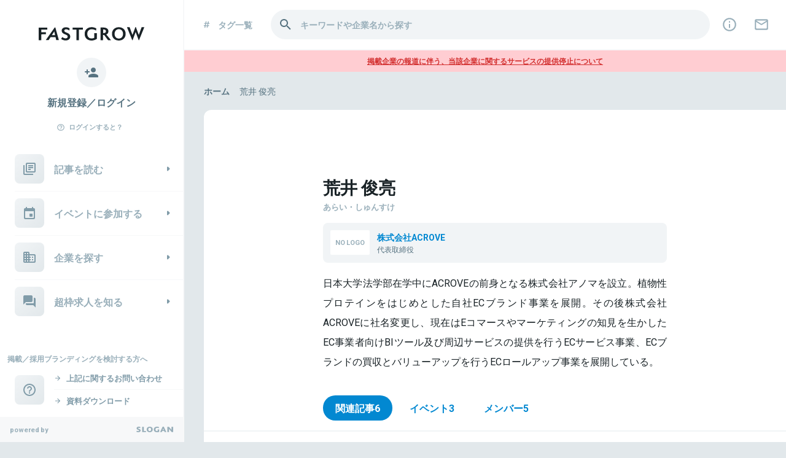

--- FILE ---
content_type: text/html; charset=utf-8
request_url: https://www.fastgrow.jp/people/1483
body_size: 43642
content:
<!DOCTYPE html>
<html lang="ja">
  <head>
    <title>荒井 俊亮 | FastGrow</title>
<meta name="Description" content="FastGrowはテクノロジー領域で活躍中の起業家・経営層と、若手経営人材をつなぐビジネスコミュニティです。活躍中の起業家・経営層が持つノウハウが学べる「Webコンテンツ」に加え、彼／彼女らが登壇する「イベント」を通じて、読者である若手経営人材に「事業成功に必要な知識」と「メンターや仲間との出会い」を提供します。">
<meta name="google-site-verification" content="b2sPRyY59gZFNKsFgxC6zfeajb9f8HBEvsgpgjCW_dU">
<meta name="viewport" content="width=device-width, initial-scale=1, minimum-scale=1, maximum-scale=1">
<meta http-equiv="content-language" content="ja">
<meta charset="UTF-8">
<script type="text/javascript">window.NREUM||(NREUM={});NREUM.info={"beacon":"bam.nr-data.net","errorBeacon":"bam.nr-data.net","licenseKey":"NRJS-b7b2dc0afedcb98a6ab","applicationID":"1825740719","transactionName":"c1xeQRYLVQpWRUtDBl9DXFBLF1EJRA==","queueTime":0,"applicationTime":193,"agent":""}</script>
<script type="text/javascript">(window.NREUM||(NREUM={})).init={privacy:{cookies_enabled:true},ajax:{deny_list:["bam.nr-data.net"]},feature_flags:["soft_nav"],distributed_tracing:{enabled:true}};(window.NREUM||(NREUM={})).loader_config={agentID:"1834906158",accountID:"3424571",trustKey:"3424571",xpid:"VwIFVVNUCRABXFNXAAUHUVUI",licenseKey:"NRJS-b7b2dc0afedcb98a6ab",applicationID:"1825740719",browserID:"1834906158"};;/*! For license information please see nr-loader-spa-1.308.0.min.js.LICENSE.txt */
(()=>{var e,t,r={384:(e,t,r)=>{"use strict";r.d(t,{NT:()=>a,US:()=>u,Zm:()=>o,bQ:()=>d,dV:()=>c,pV:()=>l});var n=r(6154),i=r(1863),s=r(1910);const a={beacon:"bam.nr-data.net",errorBeacon:"bam.nr-data.net"};function o(){return n.gm.NREUM||(n.gm.NREUM={}),void 0===n.gm.newrelic&&(n.gm.newrelic=n.gm.NREUM),n.gm.NREUM}function c(){let e=o();return e.o||(e.o={ST:n.gm.setTimeout,SI:n.gm.setImmediate||n.gm.setInterval,CT:n.gm.clearTimeout,XHR:n.gm.XMLHttpRequest,REQ:n.gm.Request,EV:n.gm.Event,PR:n.gm.Promise,MO:n.gm.MutationObserver,FETCH:n.gm.fetch,WS:n.gm.WebSocket},(0,s.i)(...Object.values(e.o))),e}function d(e,t){let r=o();r.initializedAgents??={},t.initializedAt={ms:(0,i.t)(),date:new Date},r.initializedAgents[e]=t}function u(e,t){o()[e]=t}function l(){return function(){let e=o();const t=e.info||{};e.info={beacon:a.beacon,errorBeacon:a.errorBeacon,...t}}(),function(){let e=o();const t=e.init||{};e.init={...t}}(),c(),function(){let e=o();const t=e.loader_config||{};e.loader_config={...t}}(),o()}},782:(e,t,r)=>{"use strict";r.d(t,{T:()=>n});const n=r(860).K7.pageViewTiming},860:(e,t,r)=>{"use strict";r.d(t,{$J:()=>u,K7:()=>c,P3:()=>d,XX:()=>i,Yy:()=>o,df:()=>s,qY:()=>n,v4:()=>a});const n="events",i="jserrors",s="browser/blobs",a="rum",o="browser/logs",c={ajax:"ajax",genericEvents:"generic_events",jserrors:i,logging:"logging",metrics:"metrics",pageAction:"page_action",pageViewEvent:"page_view_event",pageViewTiming:"page_view_timing",sessionReplay:"session_replay",sessionTrace:"session_trace",softNav:"soft_navigations",spa:"spa"},d={[c.pageViewEvent]:1,[c.pageViewTiming]:2,[c.metrics]:3,[c.jserrors]:4,[c.spa]:5,[c.ajax]:6,[c.sessionTrace]:7,[c.softNav]:8,[c.sessionReplay]:9,[c.logging]:10,[c.genericEvents]:11},u={[c.pageViewEvent]:a,[c.pageViewTiming]:n,[c.ajax]:n,[c.spa]:n,[c.softNav]:n,[c.metrics]:i,[c.jserrors]:i,[c.sessionTrace]:s,[c.sessionReplay]:s,[c.logging]:o,[c.genericEvents]:"ins"}},944:(e,t,r)=>{"use strict";r.d(t,{R:()=>i});var n=r(3241);function i(e,t){"function"==typeof console.debug&&(console.debug("New Relic Warning: https://github.com/newrelic/newrelic-browser-agent/blob/main/docs/warning-codes.md#".concat(e),t),(0,n.W)({agentIdentifier:null,drained:null,type:"data",name:"warn",feature:"warn",data:{code:e,secondary:t}}))}},993:(e,t,r)=>{"use strict";r.d(t,{A$:()=>s,ET:()=>a,TZ:()=>o,p_:()=>i});var n=r(860);const i={ERROR:"ERROR",WARN:"WARN",INFO:"INFO",DEBUG:"DEBUG",TRACE:"TRACE"},s={OFF:0,ERROR:1,WARN:2,INFO:3,DEBUG:4,TRACE:5},a="log",o=n.K7.logging},1541:(e,t,r)=>{"use strict";r.d(t,{U:()=>i,f:()=>n});const n={MFE:"MFE",BA:"BA"};function i(e,t){if(2!==t?.harvestEndpointVersion)return{};const r=t.agentRef.runtime.appMetadata.agents[0].entityGuid;return e?{"source.id":e.id,"source.name":e.name,"source.type":e.type,"parent.id":e.parent?.id||r,"parent.type":e.parent?.type||n.BA}:{"entity.guid":r,appId:t.agentRef.info.applicationID}}},1687:(e,t,r)=>{"use strict";r.d(t,{Ak:()=>d,Ze:()=>h,x3:()=>u});var n=r(3241),i=r(7836),s=r(3606),a=r(860),o=r(2646);const c={};function d(e,t){const r={staged:!1,priority:a.P3[t]||0};l(e),c[e].get(t)||c[e].set(t,r)}function u(e,t){e&&c[e]&&(c[e].get(t)&&c[e].delete(t),p(e,t,!1),c[e].size&&f(e))}function l(e){if(!e)throw new Error("agentIdentifier required");c[e]||(c[e]=new Map)}function h(e="",t="feature",r=!1){if(l(e),!e||!c[e].get(t)||r)return p(e,t);c[e].get(t).staged=!0,f(e)}function f(e){const t=Array.from(c[e]);t.every(([e,t])=>t.staged)&&(t.sort((e,t)=>e[1].priority-t[1].priority),t.forEach(([t])=>{c[e].delete(t),p(e,t)}))}function p(e,t,r=!0){const a=e?i.ee.get(e):i.ee,c=s.i.handlers;if(!a.aborted&&a.backlog&&c){if((0,n.W)({agentIdentifier:e,type:"lifecycle",name:"drain",feature:t}),r){const e=a.backlog[t],r=c[t];if(r){for(let t=0;e&&t<e.length;++t)g(e[t],r);Object.entries(r).forEach(([e,t])=>{Object.values(t||{}).forEach(t=>{t[0]?.on&&t[0]?.context()instanceof o.y&&t[0].on(e,t[1])})})}}a.isolatedBacklog||delete c[t],a.backlog[t]=null,a.emit("drain-"+t,[])}}function g(e,t){var r=e[1];Object.values(t[r]||{}).forEach(t=>{var r=e[0];if(t[0]===r){var n=t[1],i=e[3],s=e[2];n.apply(i,s)}})}},1738:(e,t,r)=>{"use strict";r.d(t,{U:()=>f,Y:()=>h});var n=r(3241),i=r(9908),s=r(1863),a=r(944),o=r(5701),c=r(3969),d=r(8362),u=r(860),l=r(4261);function h(e,t,r,s){const h=s||r;!h||h[e]&&h[e]!==d.d.prototype[e]||(h[e]=function(){(0,i.p)(c.xV,["API/"+e+"/called"],void 0,u.K7.metrics,r.ee),(0,n.W)({agentIdentifier:r.agentIdentifier,drained:!!o.B?.[r.agentIdentifier],type:"data",name:"api",feature:l.Pl+e,data:{}});try{return t.apply(this,arguments)}catch(e){(0,a.R)(23,e)}})}function f(e,t,r,n,a){const o=e.info;null===r?delete o.jsAttributes[t]:o.jsAttributes[t]=r,(a||null===r)&&(0,i.p)(l.Pl+n,[(0,s.t)(),t,r],void 0,"session",e.ee)}},1741:(e,t,r)=>{"use strict";r.d(t,{W:()=>s});var n=r(944),i=r(4261);class s{#e(e,...t){if(this[e]!==s.prototype[e])return this[e](...t);(0,n.R)(35,e)}addPageAction(e,t){return this.#e(i.hG,e,t)}register(e){return this.#e(i.eY,e)}recordCustomEvent(e,t){return this.#e(i.fF,e,t)}setPageViewName(e,t){return this.#e(i.Fw,e,t)}setCustomAttribute(e,t,r){return this.#e(i.cD,e,t,r)}noticeError(e,t){return this.#e(i.o5,e,t)}setUserId(e,t=!1){return this.#e(i.Dl,e,t)}setApplicationVersion(e){return this.#e(i.nb,e)}setErrorHandler(e){return this.#e(i.bt,e)}addRelease(e,t){return this.#e(i.k6,e,t)}log(e,t){return this.#e(i.$9,e,t)}start(){return this.#e(i.d3)}finished(e){return this.#e(i.BL,e)}recordReplay(){return this.#e(i.CH)}pauseReplay(){return this.#e(i.Tb)}addToTrace(e){return this.#e(i.U2,e)}setCurrentRouteName(e){return this.#e(i.PA,e)}interaction(e){return this.#e(i.dT,e)}wrapLogger(e,t,r){return this.#e(i.Wb,e,t,r)}measure(e,t){return this.#e(i.V1,e,t)}consent(e){return this.#e(i.Pv,e)}}},1863:(e,t,r)=>{"use strict";function n(){return Math.floor(performance.now())}r.d(t,{t:()=>n})},1910:(e,t,r)=>{"use strict";r.d(t,{i:()=>s});var n=r(944);const i=new Map;function s(...e){return e.every(e=>{if(i.has(e))return i.get(e);const t="function"==typeof e?e.toString():"",r=t.includes("[native code]"),s=t.includes("nrWrapper");return r||s||(0,n.R)(64,e?.name||t),i.set(e,r),r})}},2555:(e,t,r)=>{"use strict";r.d(t,{D:()=>o,f:()=>a});var n=r(384),i=r(8122);const s={beacon:n.NT.beacon,errorBeacon:n.NT.errorBeacon,licenseKey:void 0,applicationID:void 0,sa:void 0,queueTime:void 0,applicationTime:void 0,ttGuid:void 0,user:void 0,account:void 0,product:void 0,extra:void 0,jsAttributes:{},userAttributes:void 0,atts:void 0,transactionName:void 0,tNamePlain:void 0};function a(e){try{return!!e.licenseKey&&!!e.errorBeacon&&!!e.applicationID}catch(e){return!1}}const o=e=>(0,i.a)(e,s)},2614:(e,t,r)=>{"use strict";r.d(t,{BB:()=>a,H3:()=>n,g:()=>d,iL:()=>c,tS:()=>o,uh:()=>i,wk:()=>s});const n="NRBA",i="SESSION",s=144e5,a=18e5,o={STARTED:"session-started",PAUSE:"session-pause",RESET:"session-reset",RESUME:"session-resume",UPDATE:"session-update"},c={SAME_TAB:"same-tab",CROSS_TAB:"cross-tab"},d={OFF:0,FULL:1,ERROR:2}},2646:(e,t,r)=>{"use strict";r.d(t,{y:()=>n});class n{constructor(e){this.contextId=e}}},2843:(e,t,r)=>{"use strict";r.d(t,{G:()=>s,u:()=>i});var n=r(3878);function i(e,t=!1,r,i){(0,n.DD)("visibilitychange",function(){if(t)return void("hidden"===document.visibilityState&&e());e(document.visibilityState)},r,i)}function s(e,t,r){(0,n.sp)("pagehide",e,t,r)}},3241:(e,t,r)=>{"use strict";r.d(t,{W:()=>s});var n=r(6154);const i="newrelic";function s(e={}){try{n.gm.dispatchEvent(new CustomEvent(i,{detail:e}))}catch(e){}}},3304:(e,t,r)=>{"use strict";r.d(t,{A:()=>s});var n=r(7836);const i=()=>{const e=new WeakSet;return(t,r)=>{if("object"==typeof r&&null!==r){if(e.has(r))return;e.add(r)}return r}};function s(e){try{return JSON.stringify(e,i())??""}catch(e){try{n.ee.emit("internal-error",[e])}catch(e){}return""}}},3333:(e,t,r)=>{"use strict";r.d(t,{$v:()=>u,TZ:()=>n,Xh:()=>c,Zp:()=>i,kd:()=>d,mq:()=>o,nf:()=>a,qN:()=>s});const n=r(860).K7.genericEvents,i=["auxclick","click","copy","keydown","paste","scrollend"],s=["focus","blur"],a=4,o=1e3,c=2e3,d=["PageAction","UserAction","BrowserPerformance"],u={RESOURCES:"experimental.resources",REGISTER:"register"}},3434:(e,t,r)=>{"use strict";r.d(t,{Jt:()=>s,YM:()=>d});var n=r(7836),i=r(5607);const s="nr@original:".concat(i.W),a=50;var o=Object.prototype.hasOwnProperty,c=!1;function d(e,t){return e||(e=n.ee),r.inPlace=function(e,t,n,i,s){n||(n="");const a="-"===n.charAt(0);for(let o=0;o<t.length;o++){const c=t[o],d=e[c];l(d)||(e[c]=r(d,a?c+n:n,i,c,s))}},r.flag=s,r;function r(t,r,n,c,d){return l(t)?t:(r||(r=""),nrWrapper[s]=t,function(e,t,r){if(Object.defineProperty&&Object.keys)try{return Object.keys(e).forEach(function(r){Object.defineProperty(t,r,{get:function(){return e[r]},set:function(t){return e[r]=t,t}})}),t}catch(e){u([e],r)}for(var n in e)o.call(e,n)&&(t[n]=e[n])}(t,nrWrapper,e),nrWrapper);function nrWrapper(){var s,o,l,h;let f;try{o=this,s=[...arguments],l="function"==typeof n?n(s,o):n||{}}catch(t){u([t,"",[s,o,c],l],e)}i(r+"start",[s,o,c],l,d);const p=performance.now();let g;try{return h=t.apply(o,s),g=performance.now(),h}catch(e){throw g=performance.now(),i(r+"err",[s,o,e],l,d),f=e,f}finally{const e=g-p,t={start:p,end:g,duration:e,isLongTask:e>=a,methodName:c,thrownError:f};t.isLongTask&&i("long-task",[t,o],l,d),i(r+"end",[s,o,h],l,d)}}}function i(r,n,i,s){if(!c||t){var a=c;c=!0;try{e.emit(r,n,i,t,s)}catch(t){u([t,r,n,i],e)}c=a}}}function u(e,t){t||(t=n.ee);try{t.emit("internal-error",e)}catch(e){}}function l(e){return!(e&&"function"==typeof e&&e.apply&&!e[s])}},3606:(e,t,r)=>{"use strict";r.d(t,{i:()=>s});var n=r(9908);s.on=a;var i=s.handlers={};function s(e,t,r,s){a(s||n.d,i,e,t,r)}function a(e,t,r,i,s){s||(s="feature"),e||(e=n.d);var a=t[s]=t[s]||{};(a[r]=a[r]||[]).push([e,i])}},3738:(e,t,r)=>{"use strict";r.d(t,{He:()=>i,Kp:()=>o,Lc:()=>d,Rz:()=>u,TZ:()=>n,bD:()=>s,d3:()=>a,jx:()=>l,sl:()=>h,uP:()=>c});const n=r(860).K7.sessionTrace,i="bstResource",s="resource",a="-start",o="-end",c="fn"+a,d="fn"+o,u="pushState",l=1e3,h=3e4},3785:(e,t,r)=>{"use strict";r.d(t,{R:()=>c,b:()=>d});var n=r(9908),i=r(1863),s=r(860),a=r(3969),o=r(993);function c(e,t,r={},c=o.p_.INFO,d=!0,u,l=(0,i.t)()){(0,n.p)(a.xV,["API/logging/".concat(c.toLowerCase(),"/called")],void 0,s.K7.metrics,e),(0,n.p)(o.ET,[l,t,r,c,d,u],void 0,s.K7.logging,e)}function d(e){return"string"==typeof e&&Object.values(o.p_).some(t=>t===e.toUpperCase().trim())}},3878:(e,t,r)=>{"use strict";function n(e,t){return{capture:e,passive:!1,signal:t}}function i(e,t,r=!1,i){window.addEventListener(e,t,n(r,i))}function s(e,t,r=!1,i){document.addEventListener(e,t,n(r,i))}r.d(t,{DD:()=>s,jT:()=>n,sp:()=>i})},3962:(e,t,r)=>{"use strict";r.d(t,{AM:()=>a,O2:()=>l,OV:()=>s,Qu:()=>h,TZ:()=>c,ih:()=>f,pP:()=>o,t1:()=>u,tC:()=>i,wD:()=>d});var n=r(860);const i=["click","keydown","submit"],s="popstate",a="api",o="initialPageLoad",c=n.K7.softNav,d=5e3,u=500,l={INITIAL_PAGE_LOAD:"",ROUTE_CHANGE:1,UNSPECIFIED:2},h={INTERACTION:1,AJAX:2,CUSTOM_END:3,CUSTOM_TRACER:4},f={IP:"in progress",PF:"pending finish",FIN:"finished",CAN:"cancelled"}},3969:(e,t,r)=>{"use strict";r.d(t,{TZ:()=>n,XG:()=>o,rs:()=>i,xV:()=>a,z_:()=>s});const n=r(860).K7.metrics,i="sm",s="cm",a="storeSupportabilityMetrics",o="storeEventMetrics"},4234:(e,t,r)=>{"use strict";r.d(t,{W:()=>s});var n=r(7836),i=r(1687);class s{constructor(e,t){this.agentIdentifier=e,this.ee=n.ee.get(e),this.featureName=t,this.blocked=!1}deregisterDrain(){(0,i.x3)(this.agentIdentifier,this.featureName)}}},4261:(e,t,r)=>{"use strict";r.d(t,{$9:()=>u,BL:()=>c,CH:()=>p,Dl:()=>R,Fw:()=>w,PA:()=>v,Pl:()=>n,Pv:()=>A,Tb:()=>h,U2:()=>a,V1:()=>E,Wb:()=>T,bt:()=>y,cD:()=>b,d3:()=>x,dT:()=>d,eY:()=>g,fF:()=>f,hG:()=>s,hw:()=>i,k6:()=>o,nb:()=>m,o5:()=>l});const n="api-",i=n+"ixn-",s="addPageAction",a="addToTrace",o="addRelease",c="finished",d="interaction",u="log",l="noticeError",h="pauseReplay",f="recordCustomEvent",p="recordReplay",g="register",m="setApplicationVersion",v="setCurrentRouteName",b="setCustomAttribute",y="setErrorHandler",w="setPageViewName",R="setUserId",x="start",T="wrapLogger",E="measure",A="consent"},5205:(e,t,r)=>{"use strict";r.d(t,{j:()=>S});var n=r(384),i=r(1741);var s=r(2555),a=r(3333);const o=e=>{if(!e||"string"!=typeof e)return!1;try{document.createDocumentFragment().querySelector(e)}catch{return!1}return!0};var c=r(2614),d=r(944),u=r(8122);const l="[data-nr-mask]",h=e=>(0,u.a)(e,(()=>{const e={feature_flags:[],experimental:{allow_registered_children:!1,resources:!1},mask_selector:"*",block_selector:"[data-nr-block]",mask_input_options:{color:!1,date:!1,"datetime-local":!1,email:!1,month:!1,number:!1,range:!1,search:!1,tel:!1,text:!1,time:!1,url:!1,week:!1,textarea:!1,select:!1,password:!0}};return{ajax:{deny_list:void 0,block_internal:!0,enabled:!0,autoStart:!0},api:{get allow_registered_children(){return e.feature_flags.includes(a.$v.REGISTER)||e.experimental.allow_registered_children},set allow_registered_children(t){e.experimental.allow_registered_children=t},duplicate_registered_data:!1},browser_consent_mode:{enabled:!1},distributed_tracing:{enabled:void 0,exclude_newrelic_header:void 0,cors_use_newrelic_header:void 0,cors_use_tracecontext_headers:void 0,allowed_origins:void 0},get feature_flags(){return e.feature_flags},set feature_flags(t){e.feature_flags=t},generic_events:{enabled:!0,autoStart:!0},harvest:{interval:30},jserrors:{enabled:!0,autoStart:!0},logging:{enabled:!0,autoStart:!0},metrics:{enabled:!0,autoStart:!0},obfuscate:void 0,page_action:{enabled:!0},page_view_event:{enabled:!0,autoStart:!0},page_view_timing:{enabled:!0,autoStart:!0},performance:{capture_marks:!1,capture_measures:!1,capture_detail:!0,resources:{get enabled(){return e.feature_flags.includes(a.$v.RESOURCES)||e.experimental.resources},set enabled(t){e.experimental.resources=t},asset_types:[],first_party_domains:[],ignore_newrelic:!0}},privacy:{cookies_enabled:!0},proxy:{assets:void 0,beacon:void 0},session:{expiresMs:c.wk,inactiveMs:c.BB},session_replay:{autoStart:!0,enabled:!1,preload:!1,sampling_rate:10,error_sampling_rate:100,collect_fonts:!1,inline_images:!1,fix_stylesheets:!0,mask_all_inputs:!0,get mask_text_selector(){return e.mask_selector},set mask_text_selector(t){o(t)?e.mask_selector="".concat(t,",").concat(l):""===t||null===t?e.mask_selector=l:(0,d.R)(5,t)},get block_class(){return"nr-block"},get ignore_class(){return"nr-ignore"},get mask_text_class(){return"nr-mask"},get block_selector(){return e.block_selector},set block_selector(t){o(t)?e.block_selector+=",".concat(t):""!==t&&(0,d.R)(6,t)},get mask_input_options(){return e.mask_input_options},set mask_input_options(t){t&&"object"==typeof t?e.mask_input_options={...t,password:!0}:(0,d.R)(7,t)}},session_trace:{enabled:!0,autoStart:!0},soft_navigations:{enabled:!0,autoStart:!0},spa:{enabled:!0,autoStart:!0},ssl:void 0,user_actions:{enabled:!0,elementAttributes:["id","className","tagName","type"]}}})());var f=r(6154),p=r(9324);let g=0;const m={buildEnv:p.F3,distMethod:p.Xs,version:p.xv,originTime:f.WN},v={consented:!1},b={appMetadata:{},get consented(){return this.session?.state?.consent||v.consented},set consented(e){v.consented=e},customTransaction:void 0,denyList:void 0,disabled:!1,harvester:void 0,isolatedBacklog:!1,isRecording:!1,loaderType:void 0,maxBytes:3e4,obfuscator:void 0,onerror:void 0,ptid:void 0,releaseIds:{},session:void 0,timeKeeper:void 0,registeredEntities:[],jsAttributesMetadata:{bytes:0},get harvestCount(){return++g}},y=e=>{const t=(0,u.a)(e,b),r=Object.keys(m).reduce((e,t)=>(e[t]={value:m[t],writable:!1,configurable:!0,enumerable:!0},e),{});return Object.defineProperties(t,r)};var w=r(5701);const R=e=>{const t=e.startsWith("http");e+="/",r.p=t?e:"https://"+e};var x=r(7836),T=r(3241);const E={accountID:void 0,trustKey:void 0,agentID:void 0,licenseKey:void 0,applicationID:void 0,xpid:void 0},A=e=>(0,u.a)(e,E),_=new Set;function S(e,t={},r,a){let{init:o,info:c,loader_config:d,runtime:u={},exposed:l=!0}=t;if(!c){const e=(0,n.pV)();o=e.init,c=e.info,d=e.loader_config}e.init=h(o||{}),e.loader_config=A(d||{}),c.jsAttributes??={},f.bv&&(c.jsAttributes.isWorker=!0),e.info=(0,s.D)(c);const p=e.init,g=[c.beacon,c.errorBeacon];_.has(e.agentIdentifier)||(p.proxy.assets&&(R(p.proxy.assets),g.push(p.proxy.assets)),p.proxy.beacon&&g.push(p.proxy.beacon),e.beacons=[...g],function(e){const t=(0,n.pV)();Object.getOwnPropertyNames(i.W.prototype).forEach(r=>{const n=i.W.prototype[r];if("function"!=typeof n||"constructor"===n)return;let s=t[r];e[r]&&!1!==e.exposed&&"micro-agent"!==e.runtime?.loaderType&&(t[r]=(...t)=>{const n=e[r](...t);return s?s(...t):n})})}(e),(0,n.US)("activatedFeatures",w.B)),u.denyList=[...p.ajax.deny_list||[],...p.ajax.block_internal?g:[]],u.ptid=e.agentIdentifier,u.loaderType=r,e.runtime=y(u),_.has(e.agentIdentifier)||(e.ee=x.ee.get(e.agentIdentifier),e.exposed=l,(0,T.W)({agentIdentifier:e.agentIdentifier,drained:!!w.B?.[e.agentIdentifier],type:"lifecycle",name:"initialize",feature:void 0,data:e.config})),_.add(e.agentIdentifier)}},5270:(e,t,r)=>{"use strict";r.d(t,{Aw:()=>a,SR:()=>s,rF:()=>o});var n=r(384),i=r(7767);function s(e){return!!(0,n.dV)().o.MO&&(0,i.V)(e)&&!0===e?.session_trace.enabled}function a(e){return!0===e?.session_replay.preload&&s(e)}function o(e,t){try{if("string"==typeof t?.type){if("password"===t.type.toLowerCase())return"*".repeat(e?.length||0);if(void 0!==t?.dataset?.nrUnmask||t?.classList?.contains("nr-unmask"))return e}}catch(e){}return"string"==typeof e?e.replace(/[\S]/g,"*"):"*".repeat(e?.length||0)}},5289:(e,t,r)=>{"use strict";r.d(t,{GG:()=>a,Qr:()=>c,sB:()=>o});var n=r(3878),i=r(6389);function s(){return"undefined"==typeof document||"complete"===document.readyState}function a(e,t){if(s())return e();const r=(0,i.J)(e),a=setInterval(()=>{s()&&(clearInterval(a),r())},500);(0,n.sp)("load",r,t)}function o(e){if(s())return e();(0,n.DD)("DOMContentLoaded",e)}function c(e){if(s())return e();(0,n.sp)("popstate",e)}},5607:(e,t,r)=>{"use strict";r.d(t,{W:()=>n});const n=(0,r(9566).bz)()},5701:(e,t,r)=>{"use strict";r.d(t,{B:()=>s,t:()=>a});var n=r(3241);const i=new Set,s={};function a(e,t){const r=t.agentIdentifier;s[r]??={},e&&"object"==typeof e&&(i.has(r)||(t.ee.emit("rumresp",[e]),s[r]=e,i.add(r),(0,n.W)({agentIdentifier:r,loaded:!0,drained:!0,type:"lifecycle",name:"load",feature:void 0,data:e})))}},6154:(e,t,r)=>{"use strict";r.d(t,{OF:()=>d,RI:()=>i,WN:()=>h,bv:()=>s,eN:()=>f,gm:()=>a,lR:()=>l,m:()=>c,mw:()=>o,sb:()=>u});var n=r(1863);const i="undefined"!=typeof window&&!!window.document,s="undefined"!=typeof WorkerGlobalScope&&("undefined"!=typeof self&&self instanceof WorkerGlobalScope&&self.navigator instanceof WorkerNavigator||"undefined"!=typeof globalThis&&globalThis instanceof WorkerGlobalScope&&globalThis.navigator instanceof WorkerNavigator),a=i?window:"undefined"!=typeof WorkerGlobalScope&&("undefined"!=typeof self&&self instanceof WorkerGlobalScope&&self||"undefined"!=typeof globalThis&&globalThis instanceof WorkerGlobalScope&&globalThis),o=Boolean("hidden"===a?.document?.visibilityState),c=""+a?.location,d=/iPad|iPhone|iPod/.test(a.navigator?.userAgent),u=d&&"undefined"==typeof SharedWorker,l=(()=>{const e=a.navigator?.userAgent?.match(/Firefox[/\s](\d+\.\d+)/);return Array.isArray(e)&&e.length>=2?+e[1]:0})(),h=Date.now()-(0,n.t)(),f=()=>"undefined"!=typeof PerformanceNavigationTiming&&a?.performance?.getEntriesByType("navigation")?.[0]?.responseStart},6344:(e,t,r)=>{"use strict";r.d(t,{BB:()=>u,Qb:()=>l,TZ:()=>i,Ug:()=>a,Vh:()=>s,_s:()=>o,bc:()=>d,yP:()=>c});var n=r(2614);const i=r(860).K7.sessionReplay,s="errorDuringReplay",a=.12,o={DomContentLoaded:0,Load:1,FullSnapshot:2,IncrementalSnapshot:3,Meta:4,Custom:5},c={[n.g.ERROR]:15e3,[n.g.FULL]:3e5,[n.g.OFF]:0},d={RESET:{message:"Session was reset",sm:"Reset"},IMPORT:{message:"Recorder failed to import",sm:"Import"},TOO_MANY:{message:"429: Too Many Requests",sm:"Too-Many"},TOO_BIG:{message:"Payload was too large",sm:"Too-Big"},CROSS_TAB:{message:"Session Entity was set to OFF on another tab",sm:"Cross-Tab"},ENTITLEMENTS:{message:"Session Replay is not allowed and will not be started",sm:"Entitlement"}},u=5e3,l={API:"api",RESUME:"resume",SWITCH_TO_FULL:"switchToFull",INITIALIZE:"initialize",PRELOAD:"preload"}},6389:(e,t,r)=>{"use strict";function n(e,t=500,r={}){const n=r?.leading||!1;let i;return(...r)=>{n&&void 0===i&&(e.apply(this,r),i=setTimeout(()=>{i=clearTimeout(i)},t)),n||(clearTimeout(i),i=setTimeout(()=>{e.apply(this,r)},t))}}function i(e){let t=!1;return(...r)=>{t||(t=!0,e.apply(this,r))}}r.d(t,{J:()=>i,s:()=>n})},6630:(e,t,r)=>{"use strict";r.d(t,{T:()=>n});const n=r(860).K7.pageViewEvent},6774:(e,t,r)=>{"use strict";r.d(t,{T:()=>n});const n=r(860).K7.jserrors},7295:(e,t,r)=>{"use strict";r.d(t,{Xv:()=>a,gX:()=>i,iW:()=>s});var n=[];function i(e){if(!e||s(e))return!1;if(0===n.length)return!0;if("*"===n[0].hostname)return!1;for(var t=0;t<n.length;t++){var r=n[t];if(r.hostname.test(e.hostname)&&r.pathname.test(e.pathname))return!1}return!0}function s(e){return void 0===e.hostname}function a(e){if(n=[],e&&e.length)for(var t=0;t<e.length;t++){let r=e[t];if(!r)continue;if("*"===r)return void(n=[{hostname:"*"}]);0===r.indexOf("http://")?r=r.substring(7):0===r.indexOf("https://")&&(r=r.substring(8));const i=r.indexOf("/");let s,a;i>0?(s=r.substring(0,i),a=r.substring(i)):(s=r,a="*");let[c]=s.split(":");n.push({hostname:o(c),pathname:o(a,!0)})}}function o(e,t=!1){const r=e.replace(/[.+?^${}()|[\]\\]/g,e=>"\\"+e).replace(/\*/g,".*?");return new RegExp((t?"^":"")+r+"$")}},7485:(e,t,r)=>{"use strict";r.d(t,{D:()=>i});var n=r(6154);function i(e){if(0===(e||"").indexOf("data:"))return{protocol:"data"};try{const t=new URL(e,location.href),r={port:t.port,hostname:t.hostname,pathname:t.pathname,search:t.search,protocol:t.protocol.slice(0,t.protocol.indexOf(":")),sameOrigin:t.protocol===n.gm?.location?.protocol&&t.host===n.gm?.location?.host};return r.port&&""!==r.port||("http:"===t.protocol&&(r.port="80"),"https:"===t.protocol&&(r.port="443")),r.pathname&&""!==r.pathname?r.pathname.startsWith("/")||(r.pathname="/".concat(r.pathname)):r.pathname="/",r}catch(e){return{}}}},7699:(e,t,r)=>{"use strict";r.d(t,{It:()=>s,KC:()=>o,No:()=>i,qh:()=>a});var n=r(860);const i=16e3,s=1e6,a="SESSION_ERROR",o={[n.K7.logging]:!0,[n.K7.genericEvents]:!1,[n.K7.jserrors]:!1,[n.K7.ajax]:!1}},7767:(e,t,r)=>{"use strict";r.d(t,{V:()=>i});var n=r(6154);const i=e=>n.RI&&!0===e?.privacy.cookies_enabled},7836:(e,t,r)=>{"use strict";r.d(t,{P:()=>o,ee:()=>c});var n=r(384),i=r(8990),s=r(2646),a=r(5607);const o="nr@context:".concat(a.W),c=function e(t,r){var n={},a={},u={},l=!1;try{l=16===r.length&&d.initializedAgents?.[r]?.runtime.isolatedBacklog}catch(e){}var h={on:p,addEventListener:p,removeEventListener:function(e,t){var r=n[e];if(!r)return;for(var i=0;i<r.length;i++)r[i]===t&&r.splice(i,1)},emit:function(e,r,n,i,s){!1!==s&&(s=!0);if(c.aborted&&!i)return;t&&s&&t.emit(e,r,n);var o=f(n);g(e).forEach(e=>{e.apply(o,r)});var d=v()[a[e]];d&&d.push([h,e,r,o]);return o},get:m,listeners:g,context:f,buffer:function(e,t){const r=v();if(t=t||"feature",h.aborted)return;Object.entries(e||{}).forEach(([e,n])=>{a[n]=t,t in r||(r[t]=[])})},abort:function(){h._aborted=!0,Object.keys(h.backlog).forEach(e=>{delete h.backlog[e]})},isBuffering:function(e){return!!v()[a[e]]},debugId:r,backlog:l?{}:t&&"object"==typeof t.backlog?t.backlog:{},isolatedBacklog:l};return Object.defineProperty(h,"aborted",{get:()=>{let e=h._aborted||!1;return e||(t&&(e=t.aborted),e)}}),h;function f(e){return e&&e instanceof s.y?e:e?(0,i.I)(e,o,()=>new s.y(o)):new s.y(o)}function p(e,t){n[e]=g(e).concat(t)}function g(e){return n[e]||[]}function m(t){return u[t]=u[t]||e(h,t)}function v(){return h.backlog}}(void 0,"globalEE"),d=(0,n.Zm)();d.ee||(d.ee=c)},8122:(e,t,r)=>{"use strict";r.d(t,{a:()=>i});var n=r(944);function i(e,t){try{if(!e||"object"!=typeof e)return(0,n.R)(3);if(!t||"object"!=typeof t)return(0,n.R)(4);const r=Object.create(Object.getPrototypeOf(t),Object.getOwnPropertyDescriptors(t)),s=0===Object.keys(r).length?e:r;for(let a in s)if(void 0!==e[a])try{if(null===e[a]){r[a]=null;continue}Array.isArray(e[a])&&Array.isArray(t[a])?r[a]=Array.from(new Set([...e[a],...t[a]])):"object"==typeof e[a]&&"object"==typeof t[a]?r[a]=i(e[a],t[a]):r[a]=e[a]}catch(e){r[a]||(0,n.R)(1,e)}return r}catch(e){(0,n.R)(2,e)}}},8139:(e,t,r)=>{"use strict";r.d(t,{u:()=>h});var n=r(7836),i=r(3434),s=r(8990),a=r(6154);const o={},c=a.gm.XMLHttpRequest,d="addEventListener",u="removeEventListener",l="nr@wrapped:".concat(n.P);function h(e){var t=function(e){return(e||n.ee).get("events")}(e);if(o[t.debugId]++)return t;o[t.debugId]=1;var r=(0,i.YM)(t,!0);function h(e){r.inPlace(e,[d,u],"-",p)}function p(e,t){return e[1]}return"getPrototypeOf"in Object&&(a.RI&&f(document,h),c&&f(c.prototype,h),f(a.gm,h)),t.on(d+"-start",function(e,t){var n=e[1];if(null!==n&&("function"==typeof n||"object"==typeof n)&&"newrelic"!==e[0]){var i=(0,s.I)(n,l,function(){var e={object:function(){if("function"!=typeof n.handleEvent)return;return n.handleEvent.apply(n,arguments)},function:n}[typeof n];return e?r(e,"fn-",null,e.name||"anonymous"):n});this.wrapped=e[1]=i}}),t.on(u+"-start",function(e){e[1]=this.wrapped||e[1]}),t}function f(e,t,...r){let n=e;for(;"object"==typeof n&&!Object.prototype.hasOwnProperty.call(n,d);)n=Object.getPrototypeOf(n);n&&t(n,...r)}},8362:(e,t,r)=>{"use strict";r.d(t,{d:()=>s});var n=r(9566),i=r(1741);class s extends i.W{agentIdentifier=(0,n.LA)(16)}},8374:(e,t,r)=>{r.nc=(()=>{try{return document?.currentScript?.nonce}catch(e){}return""})()},8990:(e,t,r)=>{"use strict";r.d(t,{I:()=>i});var n=Object.prototype.hasOwnProperty;function i(e,t,r){if(n.call(e,t))return e[t];var i=r();if(Object.defineProperty&&Object.keys)try{return Object.defineProperty(e,t,{value:i,writable:!0,enumerable:!1}),i}catch(e){}return e[t]=i,i}},9119:(e,t,r)=>{"use strict";r.d(t,{L:()=>s});var n=/([^?#]*)[^#]*(#[^?]*|$).*/,i=/([^?#]*)().*/;function s(e,t){return e?e.replace(t?n:i,"$1$2"):e}},9300:(e,t,r)=>{"use strict";r.d(t,{T:()=>n});const n=r(860).K7.ajax},9324:(e,t,r)=>{"use strict";r.d(t,{AJ:()=>a,F3:()=>i,Xs:()=>s,Yq:()=>o,xv:()=>n});const n="1.308.0",i="PROD",s="CDN",a="@newrelic/rrweb",o="1.0.1"},9566:(e,t,r)=>{"use strict";r.d(t,{LA:()=>o,ZF:()=>c,bz:()=>a,el:()=>d});var n=r(6154);const i="xxxxxxxx-xxxx-4xxx-yxxx-xxxxxxxxxxxx";function s(e,t){return e?15&e[t]:16*Math.random()|0}function a(){const e=n.gm?.crypto||n.gm?.msCrypto;let t,r=0;return e&&e.getRandomValues&&(t=e.getRandomValues(new Uint8Array(30))),i.split("").map(e=>"x"===e?s(t,r++).toString(16):"y"===e?(3&s()|8).toString(16):e).join("")}function o(e){const t=n.gm?.crypto||n.gm?.msCrypto;let r,i=0;t&&t.getRandomValues&&(r=t.getRandomValues(new Uint8Array(e)));const a=[];for(var o=0;o<e;o++)a.push(s(r,i++).toString(16));return a.join("")}function c(){return o(16)}function d(){return o(32)}},9908:(e,t,r)=>{"use strict";r.d(t,{d:()=>n,p:()=>i});var n=r(7836).ee.get("handle");function i(e,t,r,i,s){s?(s.buffer([e],i),s.emit(e,t,r)):(n.buffer([e],i),n.emit(e,t,r))}}},n={};function i(e){var t=n[e];if(void 0!==t)return t.exports;var s=n[e]={exports:{}};return r[e](s,s.exports,i),s.exports}i.m=r,i.d=(e,t)=>{for(var r in t)i.o(t,r)&&!i.o(e,r)&&Object.defineProperty(e,r,{enumerable:!0,get:t[r]})},i.f={},i.e=e=>Promise.all(Object.keys(i.f).reduce((t,r)=>(i.f[r](e,t),t),[])),i.u=e=>({212:"nr-spa-compressor",249:"nr-spa-recorder",478:"nr-spa"}[e]+"-1.308.0.min.js"),i.o=(e,t)=>Object.prototype.hasOwnProperty.call(e,t),e={},t="NRBA-1.308.0.PROD:",i.l=(r,n,s,a)=>{if(e[r])e[r].push(n);else{var o,c;if(void 0!==s)for(var d=document.getElementsByTagName("script"),u=0;u<d.length;u++){var l=d[u];if(l.getAttribute("src")==r||l.getAttribute("data-webpack")==t+s){o=l;break}}if(!o){c=!0;var h={478:"sha512-RSfSVnmHk59T/uIPbdSE0LPeqcEdF4/+XhfJdBuccH5rYMOEZDhFdtnh6X6nJk7hGpzHd9Ujhsy7lZEz/ORYCQ==",249:"sha512-ehJXhmntm85NSqW4MkhfQqmeKFulra3klDyY0OPDUE+sQ3GokHlPh1pmAzuNy//3j4ac6lzIbmXLvGQBMYmrkg==",212:"sha512-B9h4CR46ndKRgMBcK+j67uSR2RCnJfGefU+A7FrgR/k42ovXy5x/MAVFiSvFxuVeEk/pNLgvYGMp1cBSK/G6Fg=="};(o=document.createElement("script")).charset="utf-8",i.nc&&o.setAttribute("nonce",i.nc),o.setAttribute("data-webpack",t+s),o.src=r,0!==o.src.indexOf(window.location.origin+"/")&&(o.crossOrigin="anonymous"),h[a]&&(o.integrity=h[a])}e[r]=[n];var f=(t,n)=>{o.onerror=o.onload=null,clearTimeout(p);var i=e[r];if(delete e[r],o.parentNode&&o.parentNode.removeChild(o),i&&i.forEach(e=>e(n)),t)return t(n)},p=setTimeout(f.bind(null,void 0,{type:"timeout",target:o}),12e4);o.onerror=f.bind(null,o.onerror),o.onload=f.bind(null,o.onload),c&&document.head.appendChild(o)}},i.r=e=>{"undefined"!=typeof Symbol&&Symbol.toStringTag&&Object.defineProperty(e,Symbol.toStringTag,{value:"Module"}),Object.defineProperty(e,"__esModule",{value:!0})},i.p="https://js-agent.newrelic.com/",(()=>{var e={38:0,788:0};i.f.j=(t,r)=>{var n=i.o(e,t)?e[t]:void 0;if(0!==n)if(n)r.push(n[2]);else{var s=new Promise((r,i)=>n=e[t]=[r,i]);r.push(n[2]=s);var a=i.p+i.u(t),o=new Error;i.l(a,r=>{if(i.o(e,t)&&(0!==(n=e[t])&&(e[t]=void 0),n)){var s=r&&("load"===r.type?"missing":r.type),a=r&&r.target&&r.target.src;o.message="Loading chunk "+t+" failed: ("+s+": "+a+")",o.name="ChunkLoadError",o.type=s,o.request=a,n[1](o)}},"chunk-"+t,t)}};var t=(t,r)=>{var n,s,[a,o,c]=r,d=0;if(a.some(t=>0!==e[t])){for(n in o)i.o(o,n)&&(i.m[n]=o[n]);if(c)c(i)}for(t&&t(r);d<a.length;d++)s=a[d],i.o(e,s)&&e[s]&&e[s][0](),e[s]=0},r=self["webpackChunk:NRBA-1.308.0.PROD"]=self["webpackChunk:NRBA-1.308.0.PROD"]||[];r.forEach(t.bind(null,0)),r.push=t.bind(null,r.push.bind(r))})(),(()=>{"use strict";i(8374);var e=i(8362),t=i(860);const r=Object.values(t.K7);var n=i(5205);var s=i(9908),a=i(1863),o=i(4261),c=i(1738);var d=i(1687),u=i(4234),l=i(5289),h=i(6154),f=i(944),p=i(5270),g=i(7767),m=i(6389),v=i(7699);class b extends u.W{constructor(e,t){super(e.agentIdentifier,t),this.agentRef=e,this.abortHandler=void 0,this.featAggregate=void 0,this.loadedSuccessfully=void 0,this.onAggregateImported=new Promise(e=>{this.loadedSuccessfully=e}),this.deferred=Promise.resolve(),!1===e.init[this.featureName].autoStart?this.deferred=new Promise((t,r)=>{this.ee.on("manual-start-all",(0,m.J)(()=>{(0,d.Ak)(e.agentIdentifier,this.featureName),t()}))}):(0,d.Ak)(e.agentIdentifier,t)}importAggregator(e,t,r={}){if(this.featAggregate)return;const n=async()=>{let n;await this.deferred;try{if((0,g.V)(e.init)){const{setupAgentSession:t}=await i.e(478).then(i.bind(i,8766));n=t(e)}}catch(e){(0,f.R)(20,e),this.ee.emit("internal-error",[e]),(0,s.p)(v.qh,[e],void 0,this.featureName,this.ee)}try{if(!this.#t(this.featureName,n,e.init))return(0,d.Ze)(this.agentIdentifier,this.featureName),void this.loadedSuccessfully(!1);const{Aggregate:i}=await t();this.featAggregate=new i(e,r),e.runtime.harvester.initializedAggregates.push(this.featAggregate),this.loadedSuccessfully(!0)}catch(e){(0,f.R)(34,e),this.abortHandler?.(),(0,d.Ze)(this.agentIdentifier,this.featureName,!0),this.loadedSuccessfully(!1),this.ee&&this.ee.abort()}};h.RI?(0,l.GG)(()=>n(),!0):n()}#t(e,r,n){if(this.blocked)return!1;switch(e){case t.K7.sessionReplay:return(0,p.SR)(n)&&!!r;case t.K7.sessionTrace:return!!r;default:return!0}}}var y=i(6630),w=i(2614),R=i(3241);class x extends b{static featureName=y.T;constructor(e){var t;super(e,y.T),this.setupInspectionEvents(e.agentIdentifier),t=e,(0,c.Y)(o.Fw,function(e,r){"string"==typeof e&&("/"!==e.charAt(0)&&(e="/"+e),t.runtime.customTransaction=(r||"http://custom.transaction")+e,(0,s.p)(o.Pl+o.Fw,[(0,a.t)()],void 0,void 0,t.ee))},t),this.importAggregator(e,()=>i.e(478).then(i.bind(i,2467)))}setupInspectionEvents(e){const t=(t,r)=>{t&&(0,R.W)({agentIdentifier:e,timeStamp:t.timeStamp,loaded:"complete"===t.target.readyState,type:"window",name:r,data:t.target.location+""})};(0,l.sB)(e=>{t(e,"DOMContentLoaded")}),(0,l.GG)(e=>{t(e,"load")}),(0,l.Qr)(e=>{t(e,"navigate")}),this.ee.on(w.tS.UPDATE,(t,r)=>{(0,R.W)({agentIdentifier:e,type:"lifecycle",name:"session",data:r})})}}var T=i(384);class E extends e.d{constructor(e){var t;(super(),h.gm)?(this.features={},(0,T.bQ)(this.agentIdentifier,this),this.desiredFeatures=new Set(e.features||[]),this.desiredFeatures.add(x),(0,n.j)(this,e,e.loaderType||"agent"),t=this,(0,c.Y)(o.cD,function(e,r,n=!1){if("string"==typeof e){if(["string","number","boolean"].includes(typeof r)||null===r)return(0,c.U)(t,e,r,o.cD,n);(0,f.R)(40,typeof r)}else(0,f.R)(39,typeof e)},t),function(e){(0,c.Y)(o.Dl,function(t,r=!1){if("string"!=typeof t&&null!==t)return void(0,f.R)(41,typeof t);const n=e.info.jsAttributes["enduser.id"];r&&null!=n&&n!==t?(0,s.p)(o.Pl+"setUserIdAndResetSession",[t],void 0,"session",e.ee):(0,c.U)(e,"enduser.id",t,o.Dl,!0)},e)}(this),function(e){(0,c.Y)(o.nb,function(t){if("string"==typeof t||null===t)return(0,c.U)(e,"application.version",t,o.nb,!1);(0,f.R)(42,typeof t)},e)}(this),function(e){(0,c.Y)(o.d3,function(){e.ee.emit("manual-start-all")},e)}(this),function(e){(0,c.Y)(o.Pv,function(t=!0){if("boolean"==typeof t){if((0,s.p)(o.Pl+o.Pv,[t],void 0,"session",e.ee),e.runtime.consented=t,t){const t=e.features.page_view_event;t.onAggregateImported.then(e=>{const r=t.featAggregate;e&&!r.sentRum&&r.sendRum()})}}else(0,f.R)(65,typeof t)},e)}(this),this.run()):(0,f.R)(21)}get config(){return{info:this.info,init:this.init,loader_config:this.loader_config,runtime:this.runtime}}get api(){return this}run(){try{const e=function(e){const t={};return r.forEach(r=>{t[r]=!!e[r]?.enabled}),t}(this.init),n=[...this.desiredFeatures];n.sort((e,r)=>t.P3[e.featureName]-t.P3[r.featureName]),n.forEach(r=>{if(!e[r.featureName]&&r.featureName!==t.K7.pageViewEvent)return;if(r.featureName===t.K7.spa)return void(0,f.R)(67);const n=function(e){switch(e){case t.K7.ajax:return[t.K7.jserrors];case t.K7.sessionTrace:return[t.K7.ajax,t.K7.pageViewEvent];case t.K7.sessionReplay:return[t.K7.sessionTrace];case t.K7.pageViewTiming:return[t.K7.pageViewEvent];default:return[]}}(r.featureName).filter(e=>!(e in this.features));n.length>0&&(0,f.R)(36,{targetFeature:r.featureName,missingDependencies:n}),this.features[r.featureName]=new r(this)})}catch(e){(0,f.R)(22,e);for(const e in this.features)this.features[e].abortHandler?.();const t=(0,T.Zm)();delete t.initializedAgents[this.agentIdentifier]?.features,delete this.sharedAggregator;return t.ee.get(this.agentIdentifier).abort(),!1}}}var A=i(2843),_=i(782);class S extends b{static featureName=_.T;constructor(e){super(e,_.T),h.RI&&((0,A.u)(()=>(0,s.p)("docHidden",[(0,a.t)()],void 0,_.T,this.ee),!0),(0,A.G)(()=>(0,s.p)("winPagehide",[(0,a.t)()],void 0,_.T,this.ee)),this.importAggregator(e,()=>i.e(478).then(i.bind(i,9917))))}}var O=i(3969);class I extends b{static featureName=O.TZ;constructor(e){super(e,O.TZ),h.RI&&document.addEventListener("securitypolicyviolation",e=>{(0,s.p)(O.xV,["Generic/CSPViolation/Detected"],void 0,this.featureName,this.ee)}),this.importAggregator(e,()=>i.e(478).then(i.bind(i,6555)))}}var N=i(6774),P=i(3878),k=i(3304);class D{constructor(e,t,r,n,i){this.name="UncaughtError",this.message="string"==typeof e?e:(0,k.A)(e),this.sourceURL=t,this.line=r,this.column=n,this.__newrelic=i}}function C(e){return M(e)?e:new D(void 0!==e?.message?e.message:e,e?.filename||e?.sourceURL,e?.lineno||e?.line,e?.colno||e?.col,e?.__newrelic,e?.cause)}function j(e){const t="Unhandled Promise Rejection: ";if(!e?.reason)return;if(M(e.reason)){try{e.reason.message.startsWith(t)||(e.reason.message=t+e.reason.message)}catch(e){}return C(e.reason)}const r=C(e.reason);return(r.message||"").startsWith(t)||(r.message=t+r.message),r}function L(e){if(e.error instanceof SyntaxError&&!/:\d+$/.test(e.error.stack?.trim())){const t=new D(e.message,e.filename,e.lineno,e.colno,e.error.__newrelic,e.cause);return t.name=SyntaxError.name,t}return M(e.error)?e.error:C(e)}function M(e){return e instanceof Error&&!!e.stack}function H(e,r,n,i,o=(0,a.t)()){"string"==typeof e&&(e=new Error(e)),(0,s.p)("err",[e,o,!1,r,n.runtime.isRecording,void 0,i],void 0,t.K7.jserrors,n.ee),(0,s.p)("uaErr",[],void 0,t.K7.genericEvents,n.ee)}var B=i(1541),K=i(993),W=i(3785);function U(e,{customAttributes:t={},level:r=K.p_.INFO}={},n,i,s=(0,a.t)()){(0,W.R)(n.ee,e,t,r,!1,i,s)}function F(e,r,n,i,c=(0,a.t)()){(0,s.p)(o.Pl+o.hG,[c,e,r,i],void 0,t.K7.genericEvents,n.ee)}function V(e,r,n,i,c=(0,a.t)()){const{start:d,end:u,customAttributes:l}=r||{},h={customAttributes:l||{}};if("object"!=typeof h.customAttributes||"string"!=typeof e||0===e.length)return void(0,f.R)(57);const p=(e,t)=>null==e?t:"number"==typeof e?e:e instanceof PerformanceMark?e.startTime:Number.NaN;if(h.start=p(d,0),h.end=p(u,c),Number.isNaN(h.start)||Number.isNaN(h.end))(0,f.R)(57);else{if(h.duration=h.end-h.start,!(h.duration<0))return(0,s.p)(o.Pl+o.V1,[h,e,i],void 0,t.K7.genericEvents,n.ee),h;(0,f.R)(58)}}function G(e,r={},n,i,c=(0,a.t)()){(0,s.p)(o.Pl+o.fF,[c,e,r,i],void 0,t.K7.genericEvents,n.ee)}function z(e){(0,c.Y)(o.eY,function(t){return Y(e,t)},e)}function Y(e,r,n){(0,f.R)(54,"newrelic.register"),r||={},r.type=B.f.MFE,r.licenseKey||=e.info.licenseKey,r.blocked=!1,r.parent=n||{},Array.isArray(r.tags)||(r.tags=[]);const i={};r.tags.forEach(e=>{"name"!==e&&"id"!==e&&(i["source.".concat(e)]=!0)}),r.isolated??=!0;let o=()=>{};const c=e.runtime.registeredEntities;if(!r.isolated){const e=c.find(({metadata:{target:{id:e}}})=>e===r.id&&!r.isolated);if(e)return e}const d=e=>{r.blocked=!0,o=e};function u(e){return"string"==typeof e&&!!e.trim()&&e.trim().length<501||"number"==typeof e}e.init.api.allow_registered_children||d((0,m.J)(()=>(0,f.R)(55))),u(r.id)&&u(r.name)||d((0,m.J)(()=>(0,f.R)(48,r)));const l={addPageAction:(t,n={})=>g(F,[t,{...i,...n},e],r),deregister:()=>{d((0,m.J)(()=>(0,f.R)(68)))},log:(t,n={})=>g(U,[t,{...n,customAttributes:{...i,...n.customAttributes||{}}},e],r),measure:(t,n={})=>g(V,[t,{...n,customAttributes:{...i,...n.customAttributes||{}}},e],r),noticeError:(t,n={})=>g(H,[t,{...i,...n},e],r),register:(t={})=>g(Y,[e,t],l.metadata.target),recordCustomEvent:(t,n={})=>g(G,[t,{...i,...n},e],r),setApplicationVersion:e=>p("application.version",e),setCustomAttribute:(e,t)=>p(e,t),setUserId:e=>p("enduser.id",e),metadata:{customAttributes:i,target:r}},h=()=>(r.blocked&&o(),r.blocked);h()||c.push(l);const p=(e,t)=>{h()||(i[e]=t)},g=(r,n,i)=>{if(h())return;const o=(0,a.t)();(0,s.p)(O.xV,["API/register/".concat(r.name,"/called")],void 0,t.K7.metrics,e.ee);try{if(e.init.api.duplicate_registered_data&&"register"!==r.name){let e=n;if(n[1]instanceof Object){const t={"child.id":i.id,"child.type":i.type};e="customAttributes"in n[1]?[n[0],{...n[1],customAttributes:{...n[1].customAttributes,...t}},...n.slice(2)]:[n[0],{...n[1],...t},...n.slice(2)]}r(...e,void 0,o)}return r(...n,i,o)}catch(e){(0,f.R)(50,e)}};return l}class Z extends b{static featureName=N.T;constructor(e){var t;super(e,N.T),t=e,(0,c.Y)(o.o5,(e,r)=>H(e,r,t),t),function(e){(0,c.Y)(o.bt,function(t){e.runtime.onerror=t},e)}(e),function(e){let t=0;(0,c.Y)(o.k6,function(e,r){++t>10||(this.runtime.releaseIds[e.slice(-200)]=(""+r).slice(-200))},e)}(e),z(e);try{this.removeOnAbort=new AbortController}catch(e){}this.ee.on("internal-error",(t,r)=>{this.abortHandler&&(0,s.p)("ierr",[C(t),(0,a.t)(),!0,{},e.runtime.isRecording,r],void 0,this.featureName,this.ee)}),h.gm.addEventListener("unhandledrejection",t=>{this.abortHandler&&(0,s.p)("err",[j(t),(0,a.t)(),!1,{unhandledPromiseRejection:1},e.runtime.isRecording],void 0,this.featureName,this.ee)},(0,P.jT)(!1,this.removeOnAbort?.signal)),h.gm.addEventListener("error",t=>{this.abortHandler&&(0,s.p)("err",[L(t),(0,a.t)(),!1,{},e.runtime.isRecording],void 0,this.featureName,this.ee)},(0,P.jT)(!1,this.removeOnAbort?.signal)),this.abortHandler=this.#r,this.importAggregator(e,()=>i.e(478).then(i.bind(i,2176)))}#r(){this.removeOnAbort?.abort(),this.abortHandler=void 0}}var q=i(8990);let X=1;function J(e){const t=typeof e;return!e||"object"!==t&&"function"!==t?-1:e===h.gm?0:(0,q.I)(e,"nr@id",function(){return X++})}function Q(e){if("string"==typeof e&&e.length)return e.length;if("object"==typeof e){if("undefined"!=typeof ArrayBuffer&&e instanceof ArrayBuffer&&e.byteLength)return e.byteLength;if("undefined"!=typeof Blob&&e instanceof Blob&&e.size)return e.size;if(!("undefined"!=typeof FormData&&e instanceof FormData))try{return(0,k.A)(e).length}catch(e){return}}}var ee=i(8139),te=i(7836),re=i(3434);const ne={},ie=["open","send"];function se(e){var t=e||te.ee;const r=function(e){return(e||te.ee).get("xhr")}(t);if(void 0===h.gm.XMLHttpRequest)return r;if(ne[r.debugId]++)return r;ne[r.debugId]=1,(0,ee.u)(t);var n=(0,re.YM)(r),i=h.gm.XMLHttpRequest,s=h.gm.MutationObserver,a=h.gm.Promise,o=h.gm.setInterval,c="readystatechange",d=["onload","onerror","onabort","onloadstart","onloadend","onprogress","ontimeout"],u=[],l=h.gm.XMLHttpRequest=function(e){const t=new i(e),s=r.context(t);try{r.emit("new-xhr",[t],s),t.addEventListener(c,(a=s,function(){var e=this;e.readyState>3&&!a.resolved&&(a.resolved=!0,r.emit("xhr-resolved",[],e)),n.inPlace(e,d,"fn-",y)}),(0,P.jT)(!1))}catch(e){(0,f.R)(15,e);try{r.emit("internal-error",[e])}catch(e){}}var a;return t};function p(e,t){n.inPlace(t,["onreadystatechange"],"fn-",y)}if(function(e,t){for(var r in e)t[r]=e[r]}(i,l),l.prototype=i.prototype,n.inPlace(l.prototype,ie,"-xhr-",y),r.on("send-xhr-start",function(e,t){p(e,t),function(e){u.push(e),s&&(g?g.then(b):o?o(b):(m=-m,v.data=m))}(t)}),r.on("open-xhr-start",p),s){var g=a&&a.resolve();if(!o&&!a){var m=1,v=document.createTextNode(m);new s(b).observe(v,{characterData:!0})}}else t.on("fn-end",function(e){e[0]&&e[0].type===c||b()});function b(){for(var e=0;e<u.length;e++)p(0,u[e]);u.length&&(u=[])}function y(e,t){return t}return r}var ae="fetch-",oe=ae+"body-",ce=["arrayBuffer","blob","json","text","formData"],de=h.gm.Request,ue=h.gm.Response,le="prototype";const he={};function fe(e){const t=function(e){return(e||te.ee).get("fetch")}(e);if(!(de&&ue&&h.gm.fetch))return t;if(he[t.debugId]++)return t;function r(e,r,n){var i=e[r];"function"==typeof i&&(e[r]=function(){var e,r=[...arguments],s={};t.emit(n+"before-start",[r],s),s[te.P]&&s[te.P].dt&&(e=s[te.P].dt);var a=i.apply(this,r);return t.emit(n+"start",[r,e],a),a.then(function(e){return t.emit(n+"end",[null,e],a),e},function(e){throw t.emit(n+"end",[e],a),e})})}return he[t.debugId]=1,ce.forEach(e=>{r(de[le],e,oe),r(ue[le],e,oe)}),r(h.gm,"fetch",ae),t.on(ae+"end",function(e,r){var n=this;if(r){var i=r.headers.get("content-length");null!==i&&(n.rxSize=i),t.emit(ae+"done",[null,r],n)}else t.emit(ae+"done",[e],n)}),t}var pe=i(7485),ge=i(9566);class me{constructor(e){this.agentRef=e}generateTracePayload(e){const t=this.agentRef.loader_config;if(!this.shouldGenerateTrace(e)||!t)return null;var r=(t.accountID||"").toString()||null,n=(t.agentID||"").toString()||null,i=(t.trustKey||"").toString()||null;if(!r||!n)return null;var s=(0,ge.ZF)(),a=(0,ge.el)(),o=Date.now(),c={spanId:s,traceId:a,timestamp:o};return(e.sameOrigin||this.isAllowedOrigin(e)&&this.useTraceContextHeadersForCors())&&(c.traceContextParentHeader=this.generateTraceContextParentHeader(s,a),c.traceContextStateHeader=this.generateTraceContextStateHeader(s,o,r,n,i)),(e.sameOrigin&&!this.excludeNewrelicHeader()||!e.sameOrigin&&this.isAllowedOrigin(e)&&this.useNewrelicHeaderForCors())&&(c.newrelicHeader=this.generateTraceHeader(s,a,o,r,n,i)),c}generateTraceContextParentHeader(e,t){return"00-"+t+"-"+e+"-01"}generateTraceContextStateHeader(e,t,r,n,i){return i+"@nr=0-1-"+r+"-"+n+"-"+e+"----"+t}generateTraceHeader(e,t,r,n,i,s){if(!("function"==typeof h.gm?.btoa))return null;var a={v:[0,1],d:{ty:"Browser",ac:n,ap:i,id:e,tr:t,ti:r}};return s&&n!==s&&(a.d.tk=s),btoa((0,k.A)(a))}shouldGenerateTrace(e){return this.agentRef.init?.distributed_tracing?.enabled&&this.isAllowedOrigin(e)}isAllowedOrigin(e){var t=!1;const r=this.agentRef.init?.distributed_tracing;if(e.sameOrigin)t=!0;else if(r?.allowed_origins instanceof Array)for(var n=0;n<r.allowed_origins.length;n++){var i=(0,pe.D)(r.allowed_origins[n]);if(e.hostname===i.hostname&&e.protocol===i.protocol&&e.port===i.port){t=!0;break}}return t}excludeNewrelicHeader(){var e=this.agentRef.init?.distributed_tracing;return!!e&&!!e.exclude_newrelic_header}useNewrelicHeaderForCors(){var e=this.agentRef.init?.distributed_tracing;return!!e&&!1!==e.cors_use_newrelic_header}useTraceContextHeadersForCors(){var e=this.agentRef.init?.distributed_tracing;return!!e&&!!e.cors_use_tracecontext_headers}}var ve=i(9300),be=i(7295);function ye(e){return"string"==typeof e?e:e instanceof(0,T.dV)().o.REQ?e.url:h.gm?.URL&&e instanceof URL?e.href:void 0}var we=["load","error","abort","timeout"],Re=we.length,xe=(0,T.dV)().o.REQ,Te=(0,T.dV)().o.XHR;const Ee="X-NewRelic-App-Data";class Ae extends b{static featureName=ve.T;constructor(e){super(e,ve.T),this.dt=new me(e),this.handler=(e,t,r,n)=>(0,s.p)(e,t,r,n,this.ee);try{const e={xmlhttprequest:"xhr",fetch:"fetch",beacon:"beacon"};h.gm?.performance?.getEntriesByType("resource").forEach(r=>{if(r.initiatorType in e&&0!==r.responseStatus){const n={status:r.responseStatus},i={rxSize:r.transferSize,duration:Math.floor(r.duration),cbTime:0};_e(n,r.name),this.handler("xhr",[n,i,r.startTime,r.responseEnd,e[r.initiatorType]],void 0,t.K7.ajax)}})}catch(e){}fe(this.ee),se(this.ee),function(e,r,n,i){function o(e){var t=this;t.totalCbs=0,t.called=0,t.cbTime=0,t.end=T,t.ended=!1,t.xhrGuids={},t.lastSize=null,t.loadCaptureCalled=!1,t.params=this.params||{},t.metrics=this.metrics||{},t.latestLongtaskEnd=0,e.addEventListener("load",function(r){E(t,e)},(0,P.jT)(!1)),h.lR||e.addEventListener("progress",function(e){t.lastSize=e.loaded},(0,P.jT)(!1))}function c(e){this.params={method:e[0]},_e(this,e[1]),this.metrics={}}function d(t,r){e.loader_config.xpid&&this.sameOrigin&&r.setRequestHeader("X-NewRelic-ID",e.loader_config.xpid);var n=i.generateTracePayload(this.parsedOrigin);if(n){var s=!1;n.newrelicHeader&&(r.setRequestHeader("newrelic",n.newrelicHeader),s=!0),n.traceContextParentHeader&&(r.setRequestHeader("traceparent",n.traceContextParentHeader),n.traceContextStateHeader&&r.setRequestHeader("tracestate",n.traceContextStateHeader),s=!0),s&&(this.dt=n)}}function u(e,t){var n=this.metrics,i=e[0],s=this;if(n&&i){var o=Q(i);o&&(n.txSize=o)}this.startTime=(0,a.t)(),this.body=i,this.listener=function(e){try{"abort"!==e.type||s.loadCaptureCalled||(s.params.aborted=!0),("load"!==e.type||s.called===s.totalCbs&&(s.onloadCalled||"function"!=typeof t.onload)&&"function"==typeof s.end)&&s.end(t)}catch(e){try{r.emit("internal-error",[e])}catch(e){}}};for(var c=0;c<Re;c++)t.addEventListener(we[c],this.listener,(0,P.jT)(!1))}function l(e,t,r){this.cbTime+=e,t?this.onloadCalled=!0:this.called+=1,this.called!==this.totalCbs||!this.onloadCalled&&"function"==typeof r.onload||"function"!=typeof this.end||this.end(r)}function f(e,t){var r=""+J(e)+!!t;this.xhrGuids&&!this.xhrGuids[r]&&(this.xhrGuids[r]=!0,this.totalCbs+=1)}function p(e,t){var r=""+J(e)+!!t;this.xhrGuids&&this.xhrGuids[r]&&(delete this.xhrGuids[r],this.totalCbs-=1)}function g(){this.endTime=(0,a.t)()}function m(e,t){t instanceof Te&&"load"===e[0]&&r.emit("xhr-load-added",[e[1],e[2]],t)}function v(e,t){t instanceof Te&&"load"===e[0]&&r.emit("xhr-load-removed",[e[1],e[2]],t)}function b(e,t,r){t instanceof Te&&("onload"===r&&(this.onload=!0),("load"===(e[0]&&e[0].type)||this.onload)&&(this.xhrCbStart=(0,a.t)()))}function y(e,t){this.xhrCbStart&&r.emit("xhr-cb-time",[(0,a.t)()-this.xhrCbStart,this.onload,t],t)}function w(e){var t,r=e[1]||{};if("string"==typeof e[0]?0===(t=e[0]).length&&h.RI&&(t=""+h.gm.location.href):e[0]&&e[0].url?t=e[0].url:h.gm?.URL&&e[0]&&e[0]instanceof URL?t=e[0].href:"function"==typeof e[0].toString&&(t=e[0].toString()),"string"==typeof t&&0!==t.length){t&&(this.parsedOrigin=(0,pe.D)(t),this.sameOrigin=this.parsedOrigin.sameOrigin);var n=i.generateTracePayload(this.parsedOrigin);if(n&&(n.newrelicHeader||n.traceContextParentHeader))if(e[0]&&e[0].headers)o(e[0].headers,n)&&(this.dt=n);else{var s={};for(var a in r)s[a]=r[a];s.headers=new Headers(r.headers||{}),o(s.headers,n)&&(this.dt=n),e.length>1?e[1]=s:e.push(s)}}function o(e,t){var r=!1;return t.newrelicHeader&&(e.set("newrelic",t.newrelicHeader),r=!0),t.traceContextParentHeader&&(e.set("traceparent",t.traceContextParentHeader),t.traceContextStateHeader&&e.set("tracestate",t.traceContextStateHeader),r=!0),r}}function R(e,t){this.params={},this.metrics={},this.startTime=(0,a.t)(),this.dt=t,e.length>=1&&(this.target=e[0]),e.length>=2&&(this.opts=e[1]);var r=this.opts||{},n=this.target;_e(this,ye(n));var i=(""+(n&&n instanceof xe&&n.method||r.method||"GET")).toUpperCase();this.params.method=i,this.body=r.body,this.txSize=Q(r.body)||0}function x(e,r){if(this.endTime=(0,a.t)(),this.params||(this.params={}),(0,be.iW)(this.params))return;let i;this.params.status=r?r.status:0,"string"==typeof this.rxSize&&this.rxSize.length>0&&(i=+this.rxSize);const s={txSize:this.txSize,rxSize:i,duration:(0,a.t)()-this.startTime};n("xhr",[this.params,s,this.startTime,this.endTime,"fetch"],this,t.K7.ajax)}function T(e){const r=this.params,i=this.metrics;if(!this.ended){this.ended=!0;for(let t=0;t<Re;t++)e.removeEventListener(we[t],this.listener,!1);r.aborted||(0,be.iW)(r)||(i.duration=(0,a.t)()-this.startTime,this.loadCaptureCalled||4!==e.readyState?null==r.status&&(r.status=0):E(this,e),i.cbTime=this.cbTime,n("xhr",[r,i,this.startTime,this.endTime,"xhr"],this,t.K7.ajax))}}function E(e,n){e.params.status=n.status;var i=function(e,t){var r=e.responseType;return"json"===r&&null!==t?t:"arraybuffer"===r||"blob"===r||"json"===r?Q(e.response):"text"===r||""===r||void 0===r?Q(e.responseText):void 0}(n,e.lastSize);if(i&&(e.metrics.rxSize=i),e.sameOrigin&&n.getAllResponseHeaders().indexOf(Ee)>=0){var a=n.getResponseHeader(Ee);a&&((0,s.p)(O.rs,["Ajax/CrossApplicationTracing/Header/Seen"],void 0,t.K7.metrics,r),e.params.cat=a.split(", ").pop())}e.loadCaptureCalled=!0}r.on("new-xhr",o),r.on("open-xhr-start",c),r.on("open-xhr-end",d),r.on("send-xhr-start",u),r.on("xhr-cb-time",l),r.on("xhr-load-added",f),r.on("xhr-load-removed",p),r.on("xhr-resolved",g),r.on("addEventListener-end",m),r.on("removeEventListener-end",v),r.on("fn-end",y),r.on("fetch-before-start",w),r.on("fetch-start",R),r.on("fn-start",b),r.on("fetch-done",x)}(e,this.ee,this.handler,this.dt),this.importAggregator(e,()=>i.e(478).then(i.bind(i,3845)))}}function _e(e,t){var r=(0,pe.D)(t),n=e.params||e;n.hostname=r.hostname,n.port=r.port,n.protocol=r.protocol,n.host=r.hostname+":"+r.port,n.pathname=r.pathname,e.parsedOrigin=r,e.sameOrigin=r.sameOrigin}const Se={},Oe=["pushState","replaceState"];function Ie(e){const t=function(e){return(e||te.ee).get("history")}(e);return!h.RI||Se[t.debugId]++||(Se[t.debugId]=1,(0,re.YM)(t).inPlace(window.history,Oe,"-")),t}var Ne=i(3738);function Pe(e){(0,c.Y)(o.BL,function(r=Date.now()){const n=r-h.WN;n<0&&(0,f.R)(62,r),(0,s.p)(O.XG,[o.BL,{time:n}],void 0,t.K7.metrics,e.ee),e.addToTrace({name:o.BL,start:r,origin:"nr"}),(0,s.p)(o.Pl+o.hG,[n,o.BL],void 0,t.K7.genericEvents,e.ee)},e)}const{He:ke,bD:De,d3:Ce,Kp:je,TZ:Le,Lc:Me,uP:He,Rz:Be}=Ne;class Ke extends b{static featureName=Le;constructor(e){var r;super(e,Le),r=e,(0,c.Y)(o.U2,function(e){if(!(e&&"object"==typeof e&&e.name&&e.start))return;const n={n:e.name,s:e.start-h.WN,e:(e.end||e.start)-h.WN,o:e.origin||"",t:"api"};n.s<0||n.e<0||n.e<n.s?(0,f.R)(61,{start:n.s,end:n.e}):(0,s.p)("bstApi",[n],void 0,t.K7.sessionTrace,r.ee)},r),Pe(e);if(!(0,g.V)(e.init))return void this.deregisterDrain();const n=this.ee;let d;Ie(n),this.eventsEE=(0,ee.u)(n),this.eventsEE.on(He,function(e,t){this.bstStart=(0,a.t)()}),this.eventsEE.on(Me,function(e,r){(0,s.p)("bst",[e[0],r,this.bstStart,(0,a.t)()],void 0,t.K7.sessionTrace,n)}),n.on(Be+Ce,function(e){this.time=(0,a.t)(),this.startPath=location.pathname+location.hash}),n.on(Be+je,function(e){(0,s.p)("bstHist",[location.pathname+location.hash,this.startPath,this.time],void 0,t.K7.sessionTrace,n)});try{d=new PerformanceObserver(e=>{const r=e.getEntries();(0,s.p)(ke,[r],void 0,t.K7.sessionTrace,n)}),d.observe({type:De,buffered:!0})}catch(e){}this.importAggregator(e,()=>i.e(478).then(i.bind(i,6974)),{resourceObserver:d})}}var We=i(6344);class Ue extends b{static featureName=We.TZ;#n;recorder;constructor(e){var r;let n;super(e,We.TZ),r=e,(0,c.Y)(o.CH,function(){(0,s.p)(o.CH,[],void 0,t.K7.sessionReplay,r.ee)},r),function(e){(0,c.Y)(o.Tb,function(){(0,s.p)(o.Tb,[],void 0,t.K7.sessionReplay,e.ee)},e)}(e);try{n=JSON.parse(localStorage.getItem("".concat(w.H3,"_").concat(w.uh)))}catch(e){}(0,p.SR)(e.init)&&this.ee.on(o.CH,()=>this.#i()),this.#s(n)&&this.importRecorder().then(e=>{e.startRecording(We.Qb.PRELOAD,n?.sessionReplayMode)}),this.importAggregator(this.agentRef,()=>i.e(478).then(i.bind(i,6167)),this),this.ee.on("err",e=>{this.blocked||this.agentRef.runtime.isRecording&&(this.errorNoticed=!0,(0,s.p)(We.Vh,[e],void 0,this.featureName,this.ee))})}#s(e){return e&&(e.sessionReplayMode===w.g.FULL||e.sessionReplayMode===w.g.ERROR)||(0,p.Aw)(this.agentRef.init)}importRecorder(){return this.recorder?Promise.resolve(this.recorder):(this.#n??=Promise.all([i.e(478),i.e(249)]).then(i.bind(i,4866)).then(({Recorder:e})=>(this.recorder=new e(this),this.recorder)).catch(e=>{throw this.ee.emit("internal-error",[e]),this.blocked=!0,e}),this.#n)}#i(){this.blocked||(this.featAggregate?this.featAggregate.mode!==w.g.FULL&&this.featAggregate.initializeRecording(w.g.FULL,!0,We.Qb.API):this.importRecorder().then(()=>{this.recorder.startRecording(We.Qb.API,w.g.FULL)}))}}var Fe=i(3962);class Ve extends b{static featureName=Fe.TZ;constructor(e){if(super(e,Fe.TZ),function(e){const r=e.ee.get("tracer");function n(){}(0,c.Y)(o.dT,function(e){return(new n).get("object"==typeof e?e:{})},e);const i=n.prototype={createTracer:function(n,i){var o={},c=this,d="function"==typeof i;return(0,s.p)(O.xV,["API/createTracer/called"],void 0,t.K7.metrics,e.ee),function(){if(r.emit((d?"":"no-")+"fn-start",[(0,a.t)(),c,d],o),d)try{return i.apply(this,arguments)}catch(e){const t="string"==typeof e?new Error(e):e;throw r.emit("fn-err",[arguments,this,t],o),t}finally{r.emit("fn-end",[(0,a.t)()],o)}}}};["actionText","setName","setAttribute","save","ignore","onEnd","getContext","end","get"].forEach(r=>{c.Y.apply(this,[r,function(){return(0,s.p)(o.hw+r,[performance.now(),...arguments],this,t.K7.softNav,e.ee),this},e,i])}),(0,c.Y)(o.PA,function(){(0,s.p)(o.hw+"routeName",[performance.now(),...arguments],void 0,t.K7.softNav,e.ee)},e)}(e),!h.RI||!(0,T.dV)().o.MO)return;const r=Ie(this.ee);try{this.removeOnAbort=new AbortController}catch(e){}Fe.tC.forEach(e=>{(0,P.sp)(e,e=>{l(e)},!0,this.removeOnAbort?.signal)});const n=()=>(0,s.p)("newURL",[(0,a.t)(),""+window.location],void 0,this.featureName,this.ee);r.on("pushState-end",n),r.on("replaceState-end",n),(0,P.sp)(Fe.OV,e=>{l(e),(0,s.p)("newURL",[e.timeStamp,""+window.location],void 0,this.featureName,this.ee)},!0,this.removeOnAbort?.signal);let d=!1;const u=new((0,T.dV)().o.MO)((e,t)=>{d||(d=!0,requestAnimationFrame(()=>{(0,s.p)("newDom",[(0,a.t)()],void 0,this.featureName,this.ee),d=!1}))}),l=(0,m.s)(e=>{"loading"!==document.readyState&&((0,s.p)("newUIEvent",[e],void 0,this.featureName,this.ee),u.observe(document.body,{attributes:!0,childList:!0,subtree:!0,characterData:!0}))},100,{leading:!0});this.abortHandler=function(){this.removeOnAbort?.abort(),u.disconnect(),this.abortHandler=void 0},this.importAggregator(e,()=>i.e(478).then(i.bind(i,4393)),{domObserver:u})}}var Ge=i(3333),ze=i(9119);const Ye={},Ze=new Set;function qe(e){return"string"==typeof e?{type:"string",size:(new TextEncoder).encode(e).length}:e instanceof ArrayBuffer?{type:"ArrayBuffer",size:e.byteLength}:e instanceof Blob?{type:"Blob",size:e.size}:e instanceof DataView?{type:"DataView",size:e.byteLength}:ArrayBuffer.isView(e)?{type:"TypedArray",size:e.byteLength}:{type:"unknown",size:0}}class Xe{constructor(e,t){this.timestamp=(0,a.t)(),this.currentUrl=(0,ze.L)(window.location.href),this.socketId=(0,ge.LA)(8),this.requestedUrl=(0,ze.L)(e),this.requestedProtocols=Array.isArray(t)?t.join(","):t||"",this.openedAt=void 0,this.protocol=void 0,this.extensions=void 0,this.binaryType=void 0,this.messageOrigin=void 0,this.messageCount=0,this.messageBytes=0,this.messageBytesMin=0,this.messageBytesMax=0,this.messageTypes=void 0,this.sendCount=0,this.sendBytes=0,this.sendBytesMin=0,this.sendBytesMax=0,this.sendTypes=void 0,this.closedAt=void 0,this.closeCode=void 0,this.closeReason="unknown",this.closeWasClean=void 0,this.connectedDuration=0,this.hasErrors=void 0}}class $e extends b{static featureName=Ge.TZ;constructor(e){super(e,Ge.TZ);const r=e.init.feature_flags.includes("websockets"),n=[e.init.page_action.enabled,e.init.performance.capture_marks,e.init.performance.capture_measures,e.init.performance.resources.enabled,e.init.user_actions.enabled,r];var d;let u,l;if(d=e,(0,c.Y)(o.hG,(e,t)=>F(e,t,d),d),function(e){(0,c.Y)(o.fF,(t,r)=>G(t,r,e),e)}(e),Pe(e),z(e),function(e){(0,c.Y)(o.V1,(t,r)=>V(t,r,e),e)}(e),r&&(l=function(e){if(!(0,T.dV)().o.WS)return e;const t=e.get("websockets");if(Ye[t.debugId]++)return t;Ye[t.debugId]=1,(0,A.G)(()=>{const e=(0,a.t)();Ze.forEach(r=>{r.nrData.closedAt=e,r.nrData.closeCode=1001,r.nrData.closeReason="Page navigating away",r.nrData.closeWasClean=!1,r.nrData.openedAt&&(r.nrData.connectedDuration=e-r.nrData.openedAt),t.emit("ws",[r.nrData],r)})});class r extends WebSocket{static name="WebSocket";static toString(){return"function WebSocket() { [native code] }"}toString(){return"[object WebSocket]"}get[Symbol.toStringTag](){return r.name}#a(e){(e.__newrelic??={}).socketId=this.nrData.socketId,this.nrData.hasErrors??=!0}constructor(...e){super(...e),this.nrData=new Xe(e[0],e[1]),this.addEventListener("open",()=>{this.nrData.openedAt=(0,a.t)(),["protocol","extensions","binaryType"].forEach(e=>{this.nrData[e]=this[e]}),Ze.add(this)}),this.addEventListener("message",e=>{const{type:t,size:r}=qe(e.data);this.nrData.messageOrigin??=(0,ze.L)(e.origin),this.nrData.messageCount++,this.nrData.messageBytes+=r,this.nrData.messageBytesMin=Math.min(this.nrData.messageBytesMin||1/0,r),this.nrData.messageBytesMax=Math.max(this.nrData.messageBytesMax,r),(this.nrData.messageTypes??"").includes(t)||(this.nrData.messageTypes=this.nrData.messageTypes?"".concat(this.nrData.messageTypes,",").concat(t):t)}),this.addEventListener("close",e=>{this.nrData.closedAt=(0,a.t)(),this.nrData.closeCode=e.code,e.reason&&(this.nrData.closeReason=e.reason),this.nrData.closeWasClean=e.wasClean,this.nrData.connectedDuration=this.nrData.closedAt-this.nrData.openedAt,Ze.delete(this),t.emit("ws",[this.nrData],this)})}addEventListener(e,t,...r){const n=this,i="function"==typeof t?function(...e){try{return t.apply(this,e)}catch(e){throw n.#a(e),e}}:t?.handleEvent?{handleEvent:function(...e){try{return t.handleEvent.apply(t,e)}catch(e){throw n.#a(e),e}}}:t;return super.addEventListener(e,i,...r)}send(e){if(this.readyState===WebSocket.OPEN){const{type:t,size:r}=qe(e);this.nrData.sendCount++,this.nrData.sendBytes+=r,this.nrData.sendBytesMin=Math.min(this.nrData.sendBytesMin||1/0,r),this.nrData.sendBytesMax=Math.max(this.nrData.sendBytesMax,r),(this.nrData.sendTypes??"").includes(t)||(this.nrData.sendTypes=this.nrData.sendTypes?"".concat(this.nrData.sendTypes,",").concat(t):t)}try{return super.send(e)}catch(e){throw this.#a(e),e}}close(...e){try{super.close(...e)}catch(e){throw this.#a(e),e}}}return h.gm.WebSocket=r,t}(this.ee)),h.RI){if(fe(this.ee),se(this.ee),u=Ie(this.ee),e.init.user_actions.enabled){function f(t){const r=(0,pe.D)(t);return e.beacons.includes(r.hostname+":"+r.port)}function p(){u.emit("navChange")}Ge.Zp.forEach(e=>(0,P.sp)(e,e=>(0,s.p)("ua",[e],void 0,this.featureName,this.ee),!0)),Ge.qN.forEach(e=>{const t=(0,m.s)(e=>{(0,s.p)("ua",[e],void 0,this.featureName,this.ee)},500,{leading:!0});(0,P.sp)(e,t)}),h.gm.addEventListener("error",()=>{(0,s.p)("uaErr",[],void 0,t.K7.genericEvents,this.ee)},(0,P.jT)(!1,this.removeOnAbort?.signal)),this.ee.on("open-xhr-start",(e,r)=>{f(e[1])||r.addEventListener("readystatechange",()=>{2===r.readyState&&(0,s.p)("uaXhr",[],void 0,t.K7.genericEvents,this.ee)})}),this.ee.on("fetch-start",e=>{e.length>=1&&!f(ye(e[0]))&&(0,s.p)("uaXhr",[],void 0,t.K7.genericEvents,this.ee)}),u.on("pushState-end",p),u.on("replaceState-end",p),window.addEventListener("hashchange",p,(0,P.jT)(!0,this.removeOnAbort?.signal)),window.addEventListener("popstate",p,(0,P.jT)(!0,this.removeOnAbort?.signal))}if(e.init.performance.resources.enabled&&h.gm.PerformanceObserver?.supportedEntryTypes.includes("resource")){new PerformanceObserver(e=>{e.getEntries().forEach(e=>{(0,s.p)("browserPerformance.resource",[e],void 0,this.featureName,this.ee)})}).observe({type:"resource",buffered:!0})}}r&&l.on("ws",e=>{(0,s.p)("ws-complete",[e],void 0,this.featureName,this.ee)});try{this.removeOnAbort=new AbortController}catch(g){}this.abortHandler=()=>{this.removeOnAbort?.abort(),this.abortHandler=void 0},n.some(e=>e)?this.importAggregator(e,()=>i.e(478).then(i.bind(i,8019))):this.deregisterDrain()}}var Je=i(2646);const Qe=new Map;function et(e,t,r,n,i=!0){if("object"!=typeof t||!t||"string"!=typeof r||!r||"function"!=typeof t[r])return(0,f.R)(29);const s=function(e){return(e||te.ee).get("logger")}(e),a=(0,re.YM)(s),o=new Je.y(te.P);o.level=n.level,o.customAttributes=n.customAttributes,o.autoCaptured=i;const c=t[r]?.[re.Jt]||t[r];return Qe.set(c,o),a.inPlace(t,[r],"wrap-logger-",()=>Qe.get(c)),s}var tt=i(1910);class rt extends b{static featureName=K.TZ;constructor(e){var t;super(e,K.TZ),t=e,(0,c.Y)(o.$9,(e,r)=>U(e,r,t),t),function(e){(0,c.Y)(o.Wb,(t,r,{customAttributes:n={},level:i=K.p_.INFO}={})=>{et(e.ee,t,r,{customAttributes:n,level:i},!1)},e)}(e),z(e);const r=this.ee;["log","error","warn","info","debug","trace"].forEach(e=>{(0,tt.i)(h.gm.console[e]),et(r,h.gm.console,e,{level:"log"===e?"info":e})}),this.ee.on("wrap-logger-end",function([e]){const{level:t,customAttributes:n,autoCaptured:i}=this;(0,W.R)(r,e,n,t,i)}),this.importAggregator(e,()=>i.e(478).then(i.bind(i,5288)))}}new E({features:[Ae,x,S,Ke,Ue,I,Z,$e,rt,Ve],loaderType:"spa"})})()})();</script>
<meta property="og:locale" content="ja_JP">
  <meta property="og:title" content="荒井 俊亮 | FastGrow">
<meta property="og:url" content="https://www.fastgrow.jp/people/1483">
<meta property="og:image" content="https://www.fastgrow.jp/assets/ogp-default-7f4c16e8225338dfd8c7eb7cc40584351b51d704dcdf65b3a914e0f3a060fa76.png">
<meta property="og:description" content="FastGrowはテクノロジー領域で活躍中の起業家・経営層と、若手経営人材をつなぐビジネスコミュニティです。活躍中の起業家・経営層が持つノウハウが学べる「Webコンテンツ」に加え、彼／彼女らが登壇する「イベント」を通じて、読者である若手経営人材に「事業成功に必要な知識」と「メンターや仲間との出会い」を提供します。">
<meta property="og:site_name" content="FastGrow">
<meta name="twitter:card" content="summary">
<meta name="twitter:card" content="summary_large_image">
  <meta name="twitter:title" content="荒井 俊亮 | FastGrow">
<meta name="twitter:description" content="FastGrowはテクノロジー領域で活躍中の起業家・経営層と、若手経営人材をつなぐビジネスコミュニティです。活躍中の起業家・経営層が持つノウハウが学べる「Webコンテンツ」に加え、彼／彼女らが登壇する「イベント」を通じて、読者である若手経営人材に「事業成功に必要な知識」と「メンターや仲間との出会い」を提供します。">
<meta name="twitter:image" content="https://www.fastgrow.jp/assets/ogp-default-7f4c16e8225338dfd8c7eb7cc40584351b51d704dcdf65b3a914e0f3a060fa76.png">
<meta name="google-site-verification" content="8KEH-djrrOW6FwNyrULWNExQh5oHosePBhRt__euFv4">

    <link rel="icon" type="image/x-icon" href="/assets/favicon-a3a8be5a20d9eb6264fff03b4d7e9f41dd50fbfc42a9c0ec29358194287c12fe.ico" />
    <link rel="apple-touch-icon" type="image/png" href="/assets/apple-touch-icon-e301d64f1e1c446e6083c6ec5bd95b085a6d664668209f115c023c293b57c683.png" />
    <link rel="stylesheet" href="https://cdn.jsdelivr.net/npm/yakuhanjp@3.0.0/dist/css/yakuhanjp_s.min.css">
<link href="https://fonts.googleapis.com/css?family=Roboto:400,700" rel="stylesheet">
<link href="https://fonts.googleapis.com/icon?family=Material+Icons+Round" rel="stylesheet">

    <link rel="stylesheet" href="/assets/application-cc0b92c6fe8619452c82a462d3e4f7f158872fddd40f6e628c196da543655349.css" media="all" />
    
    <script src="/assets/frontend/application-8e2ee06a3faa7ef9b795fbd705b963d7ee89a60e695b1c7e98d3820fcd267b13.js"></script>
    <meta name="csrf-param" content="authenticity_token" />
<meta name="csrf-token" content="ouNYEL_0HYPrd49NwYqxShnzunqVSHYH8txTJDJq3_CeaNFO3PRixvlruRwO3RqIBWxv4TkD3JP53hYKbsZr2g" />
    
<script>
  window.dataLayer = window.dataLayer || [];
  dataLayer.push({
    member_type: "guest"
  });
  (function(w,d,s,l,i){w[l]=w[l]||[];w[l].push({'gtm.start':
  new Date().getTime(),event:'gtm.js'});var f=d.getElementsByTagName(s)[0],
  j=d.createElement(s),dl=l!='dataLayer'?'&l='+l:'';j.async=true;j.src=
  'https://www.googletagmanager.com/gtm.js?id='+i+dl;f.parentNode.insertBefore(j,f);
  })(window,document,'script','dataLayer','GTM-W54F5C4');
</script>
<script type="text/javascript">
  setTimeout(function(){var a=document.createElement("script");
  var b=document.getElementsByTagName("script")[0];
  a.src=document.location.protocol+"//script.crazyegg.com/pages/scripts/0067/3295.js?"+Math.floor(new Date().getTime()/3600000);
  a.async=true;a.type="text/javascript";b.parentNode.insertBefore(a,b)}, 1);
</script>

    <meta name="apple-mobile-web-app-capable" content="yes">
    
    <script type="importmap" data-turbo-track="reload">{
  "imports": {
    "application": "/assets/application-377b8b373d95176c665baf485c5aef1f0c8145d853bf28b5090e2ad8869233cb.js",
    "application_companies": "/assets/application_companies-e4e856acb848a1f7d24fcd7fc8a1226000fadc4428c40e9d0420b69cc2733009.js",
    "infinite-scroll": "/assets/infinite-scroll-b61d339894f302ac72daa8f9fccbca5d71ebb95bd4b23fd0b4016480d34c53f5.js",
    "ev-emitter": "/assets/ev-emitter-d469853ec40135c85081f9d0a2128f08b0e79e6f44444db3392248098e541226.js",
    "fizzy-ui-utils": "/assets/fizzy-ui-utils-af4e2a7d47a0b6d18b70b1dfeb47f510fd13c4d82049851b310fb2d5e7c439bc.js",
    "lazysizes": "/assets/lazysizes-b0686b8f2f28d92a105b3dfb1bf5caf128dda1596e2977c1372be23bfa3a524d.js",
    "ls.unveilhooks.min": "/assets/ls.unveilhooks.min-c3130d0cb8abd633e765599e0ba2da1146f3c27ff55cc6de9ca2767d30739228.js",
    "src/companies": "/assets/src/companies-b41de2b02eefa2e76af78528c4e2ced7400feeca59a7c2d7cc4e756dbed787ed.js",
    "src/infinite-scroll_initializer": "/assets/src/infinite-scroll_initializer-34be8487016ad2d934ee59e97859346ca5f03e65e57cd2f92c4d16951569a51a.js"
  }
}</script>
<link rel="modulepreload" href="/assets/application-377b8b373d95176c665baf485c5aef1f0c8145d853bf28b5090e2ad8869233cb.js">
<link rel="modulepreload" href="/assets/application_companies-e4e856acb848a1f7d24fcd7fc8a1226000fadc4428c40e9d0420b69cc2733009.js">
<link rel="modulepreload" href="/assets/infinite-scroll-b61d339894f302ac72daa8f9fccbca5d71ebb95bd4b23fd0b4016480d34c53f5.js">
<link rel="modulepreload" href="/assets/ev-emitter-d469853ec40135c85081f9d0a2128f08b0e79e6f44444db3392248098e541226.js">
<link rel="modulepreload" href="/assets/fizzy-ui-utils-af4e2a7d47a0b6d18b70b1dfeb47f510fd13c4d82049851b310fb2d5e7c439bc.js">
<link rel="modulepreload" href="/assets/lazysizes-b0686b8f2f28d92a105b3dfb1bf5caf128dda1596e2977c1372be23bfa3a524d.js">
<link rel="modulepreload" href="/assets/ls.unveilhooks.min-c3130d0cb8abd633e765599e0ba2da1146f3c27ff55cc6de9ca2767d30739228.js">
<link rel="modulepreload" href="/assets/src/companies-b41de2b02eefa2e76af78528c4e2ced7400feeca59a7c2d7cc4e756dbed787ed.js">
<link rel="modulepreload" href="/assets/src/infinite-scroll_initializer-34be8487016ad2d934ee59e97859346ca5f03e65e57cd2f92c4d16951569a51a.js">
<script type="module">import "application"</script>
  </head>
  <body class="is-reverse">
    <noscript>
  <iframe src="https://www.googletagmanager.com/ns.html?id=GTM-W54F5C4&member_type=guest" height="0" width="0" style="display:none;visibility:hidden"></iframe>
</noscript>

    <div class="l-bg"><span class="lazyload" data-bg=""></span></div>

    <nav id="js-nav-menu" class="l-navMenu">
  <div class="g-head">
    <a class="js-nav-toggle is-active" href="">
      <svg x="0px" y="0px" viewBox="0 0 24 24" alt="ic-close">
  <path d="M18.3,5.7c-0.4-0.4-1-0.4-1.4,0L12,10.6L7.1,5.7c-0.4-0.4-1-0.4-1.4,0s-0.4,1,0,1.4l4.9,4.9l-4.9,4.9c-0.4,0.4-0.4,1,0,1.4 s1,0.4,1.4,0l4.9-4.9l4.9,4.9c0.4,0.4,1,0.4,1.4,0s0.4-1,0-1.4L13.4,12l4.9-4.9C18.7,6.7,18.7,6.1,18.3,5.7z"></path>
</svg>

</a>  </div>
  <div class="g-content">
    <div id="js-nav-menu-contents" class="l-navMenu__contents">
      <section id="js-nav-articles">
        <ul class="c-ll -reverse">
          <li class="c-ll__list">
            <a data-gtmclick="sidebar" href="/articles">
              <div class="g-head">
                <svg x="0px" y="0px" viewBox="0 0 24 24" alt="ic-arrow_forward">
  <path d="M12,4l-1.4,1.4l5.6,5.6H4v2h12.2l-5.6,5.6L12,20l8-8L12,4z"></path>
</svg>

              </div>
              <div class="g-content">
                <span>すべての記事をみる</span>
              </div>
</a>          </li>
          <li class="c-ll__list">
            <a data-gtmclick="sidebar" href="/series">
              <div class="g-head">
                <svg x="0px" y="0px" viewBox="0 0 24 24" alt="ic-arrow_forward">
  <path d="M12,4l-1.4,1.4l5.6,5.6H4v2h12.2l-5.6,5.6L12,20l8-8L12,4z"></path>
</svg>

              </div>
              <div class="g-content">
                <span>連載から記事を探す</span>
              </div>
</a>          </li>
          <li class="c-ll__list">
            <a data-gtmclick="sidebar" href="/series/weeklynews">
              <div class="g-head">
                <svg x="0px" y="0px" viewBox="0 0 24 24" alt="ic-arrow_forward">
  <path d="M12,4l-1.4,1.4l5.6,5.6H4v2h12.2l-5.6,5.6L12,20l8-8L12,4z"></path>
</svg>

              </div>
              <div class="g-content">
                <span>最新のスタートアップ情報を知る</span>
              </div>
</a>          </li>
          <li class="c-ll__list">
            <a data-gtmclick="sidebar" href="/series/funding-news">
              <div class="g-head">
                <svg x="0px" y="0px" viewBox="0 0 24 24" alt="ic-arrow_forward">
  <path d="M12,4l-1.4,1.4l5.6,5.6H4v2h12.2l-5.6,5.6L12,20l8-8L12,4z"></path>
</svg>

              </div>
              <div class="g-content">
                <span>今週の資金調達情報を知る</span>
              </div>
</a>          </li>
          <li class="c-ll__list">
            <a data-gtmclick="sidebar" href="/series/fastgrow-pitch">
              <div class="g-head">
                <svg x="0px" y="0px" viewBox="0 0 24 24" alt="ic-arrow_forward">
  <path d="M12,4l-1.4,1.4l5.6,5.6H4v2h12.2l-5.6,5.6L12,20l8-8L12,4z"></path>
</svg>

              </div>
              <div class="g-content">
                <span>FastGrow Pitchのレポートを読む</span>
              </div>
</a>          </li>
        </ul>
      </section>
      <section id="js-nav-events">
        <ul class="c-ll -reverse">
          <li class="c-ll__list">
            <a data-gtmclick="sidebar" href="/events">
              <div class="g-head">
                <svg x="0px" y="0px" viewBox="0 0 24 24" alt="ic-arrow_forward">
  <path d="M12,4l-1.4,1.4l5.6,5.6H4v2h12.2l-5.6,5.6L12,20l8-8L12,4z"></path>
</svg>

              </div>
              <div class="g-content">
                <span>開催予定のイベントをみる</span>
              </div>
</a>          </li>
        </ul>
      </section>
      <section id="js-nav-companies">
        <ul class="c-ll -reverse">
          <li class="c-ll__list">
            <a data-gtmclick="sidebar" href="/companies">
              <div class="g-head">
                <svg x="0px" y="0px" viewBox="0 0 24 24" alt="ic-arrow_forward">
  <path d="M12,4l-1.4,1.4l5.6,5.6H4v2h12.2l-5.6,5.6L12,20l8-8L12,4z"></path>
</svg>

              </div>
              <div class="g-content">
                <span>掲載中の企業すべてをみる</span>
              </div>
</a>          </li>
            <li class="c-ll__list -slide">
              <a class="js-slide" data-slide="company-industry" href="">
                <div class="g-head">
                  <svg x="0px" y="0px" viewBox="0 0 24 24" alt="ic-chevron_right">
  <path d="M9.3,8.1l3.9,3.9l-3.9,3.9c-0.4,0.4-0.4,1,0,1.4s1,0.4,1.4,0l4.6-4.6c0.4-0.4,0.4-1,0-1.4l-4.6-4.6c-0.4-0.4-1-0.4-1.4,0 C8.9,7.1,8.9,7.7,9.3,8.1z"></path>
</svg>

                </div>
                <div class="g-content">
                  <span>業界別で企業を探す</span>
                </div>
</a>              <section id="js-company-industry">
                <ul class="c-ll -reverse -small">
                      <li class="c-ll__list -number">
                        <a data-gtmclick="sidebar" href="/company_categories/medtech">
                          <div class="g-head">
                            <svg x="0px" y="0px" viewBox="0 0 24 24" alt="ic-arrow_forward">
  <path d="M12,4l-1.4,1.4l5.6,5.6H4v2h12.2l-5.6,5.6L12,20l8-8L12,4z"></path>
</svg>

                          </div>
                          <div class="g-content">
                            <span>医療・介護／MedTech</span>
                          </div>
                          <div class="g-bottom">
                            <span>24</span>
                          </div>
</a>                      </li>
                      <li class="c-ll__list -number">
                        <a data-gtmclick="sidebar" href="/company_categories/foodtech">
                          <div class="g-head">
                            <svg x="0px" y="0px" viewBox="0 0 24 24" alt="ic-arrow_forward">
  <path d="M12,4l-1.4,1.4l5.6,5.6H4v2h12.2l-5.6,5.6L12,20l8-8L12,4z"></path>
</svg>

                          </div>
                          <div class="g-content">
                            <span>飲食・食品／FoodTech</span>
                          </div>
                          <div class="g-bottom">
                            <span>5</span>
                          </div>
</a>                      </li>
                      <li class="c-ll__list -number">
                        <a data-gtmclick="sidebar" href="/company_categories/e-commerce">
                          <div class="g-head">
                            <svg x="0px" y="0px" viewBox="0 0 24 24" alt="ic-arrow_forward">
  <path d="M12,4l-1.4,1.4l5.6,5.6H4v2h12.2l-5.6,5.6L12,20l8-8L12,4z"></path>
</svg>

                          </div>
                          <div class="g-content">
                            <span>EC</span>
                          </div>
                          <div class="g-bottom">
                            <span>7</span>
                          </div>
</a>                      </li>
                      <li class="c-ll__list -number">
                        <a data-gtmclick="sidebar" href="/company_categories/aerotech">
                          <div class="g-head">
                            <svg x="0px" y="0px" viewBox="0 0 24 24" alt="ic-arrow_forward">
  <path d="M12,4l-1.4,1.4l5.6,5.6H4v2h12.2l-5.6,5.6L12,20l8-8L12,4z"></path>
</svg>

                          </div>
                          <div class="g-content">
                            <span>宇宙／AeroTech</span>
                          </div>
                          <div class="g-bottom">
                            <span>1</span>
                          </div>
</a>                      </li>
                      <li class="c-ll__list -number">
                        <a data-gtmclick="sidebar" href="/company_categories/agetech">
                          <div class="g-head">
                            <svg x="0px" y="0px" viewBox="0 0 24 24" alt="ic-arrow_forward">
  <path d="M12,4l-1.4,1.4l5.6,5.6H4v2h12.2l-5.6,5.6L12,20l8-8L12,4z"></path>
</svg>

                          </div>
                          <div class="g-content">
                            <span>高齢者／AgeTech</span>
                          </div>
                          <div class="g-bottom">
                            <span>2</span>
                          </div>
</a>                      </li>
                      <li class="c-ll__list -number">
                        <a data-gtmclick="sidebar" href="/company_categories/entertainment">
                          <div class="g-head">
                            <svg x="0px" y="0px" viewBox="0 0 24 24" alt="ic-arrow_forward">
  <path d="M12,4l-1.4,1.4l5.6,5.6H4v2h12.2l-5.6,5.6L12,20l8-8L12,4z"></path>
</svg>

                          </div>
                          <div class="g-content">
                            <span>エンタメ</span>
                          </div>
                          <div class="g-bottom">
                            <span>7</span>
                          </div>
</a>                      </li>
                      <li class="c-ll__list -number">
                        <a data-gtmclick="sidebar" href="/company_categories/music">
                          <div class="g-head">
                            <svg x="0px" y="0px" viewBox="0 0 24 24" alt="ic-arrow_forward">
  <path d="M12,4l-1.4,1.4l5.6,5.6H4v2h12.2l-5.6,5.6L12,20l8-8L12,4z"></path>
</svg>

                          </div>
                          <div class="g-content">
                            <span>音楽</span>
                          </div>
                          <div class="g-bottom">
                            <span>1</span>
                          </div>
</a>                      </li>
                      <li class="c-ll__list -number">
                        <a data-gtmclick="sidebar" href="/company_categories/cleantech">
                          <div class="g-head">
                            <svg x="0px" y="0px" viewBox="0 0 24 24" alt="ic-arrow_forward">
  <path d="M12,4l-1.4,1.4l5.6,5.6H4v2h12.2l-5.6,5.6L12,20l8-8L12,4z"></path>
</svg>

                          </div>
                          <div class="g-content">
                            <span>環境／CleanTech</span>
                          </div>
                          <div class="g-bottom">
                            <span>2</span>
                          </div>
</a>                      </li>
                      <li class="c-ll__list -number">
                        <a data-gtmclick="sidebar" href="/company_categories/edtech">
                          <div class="g-head">
                            <svg x="0px" y="0px" viewBox="0 0 24 24" alt="ic-arrow_forward">
  <path d="M12,4l-1.4,1.4l5.6,5.6H4v2h12.2l-5.6,5.6L12,20l8-8L12,4z"></path>
</svg>

                          </div>
                          <div class="g-content">
                            <span>教育／EdTech</span>
                          </div>
                          <div class="g-bottom">
                            <span>17</span>
                          </div>
</a>                      </li>
                      <li class="c-ll__list -number">
                        <a data-gtmclick="sidebar" href="/company_categories/fintech">
                          <div class="g-head">
                            <svg x="0px" y="0px" viewBox="0 0 24 24" alt="ic-arrow_forward">
  <path d="M12,4l-1.4,1.4l5.6,5.6H4v2h12.2l-5.6,5.6L12,20l8-8L12,4z"></path>
</svg>

                          </div>
                          <div class="g-content">
                            <span>金融／FinTech</span>
                          </div>
                          <div class="g-bottom">
                            <span>12</span>
                          </div>
</a>                      </li>
                      <li class="c-ll__list -number">
                        <a data-gtmclick="sidebar" href="/company_categories/game">
                          <div class="g-head">
                            <svg x="0px" y="0px" viewBox="0 0 24 24" alt="ic-arrow_forward">
  <path d="M12,4l-1.4,1.4l5.6,5.6H4v2h12.2l-5.6,5.6L12,20l8-8L12,4z"></path>
</svg>

                          </div>
                          <div class="g-content">
                            <span>ゲーム</span>
                          </div>
                          <div class="g-bottom">
                            <span>10</span>
                          </div>
</a>                      </li>
                      <li class="c-ll__list -number">
                        <a data-gtmclick="sidebar" href="/company_categories/aviation">
                          <div class="g-head">
                            <svg x="0px" y="0px" viewBox="0 0 24 24" alt="ic-arrow_forward">
  <path d="M12,4l-1.4,1.4l5.6,5.6H4v2h12.2l-5.6,5.6L12,20l8-8L12,4z"></path>
</svg>

                          </div>
                          <div class="g-content">
                            <span>航空</span>
                          </div>
                          <div class="g-bottom">
                            <span>1</span>
                          </div>
</a>                      </li>
                      <li class="c-ll__list -number">
                        <a data-gtmclick="sidebar" href="/company_categories/adtech">
                          <div class="g-head">
                            <svg x="0px" y="0px" viewBox="0 0 24 24" alt="ic-arrow_forward">
  <path d="M12,4l-1.4,1.4l5.6,5.6H4v2h12.2l-5.6,5.6L12,20l8-8L12,4z"></path>
</svg>

                          </div>
                          <div class="g-content">
                            <span>広告／AdTech</span>
                          </div>
                          <div class="g-bottom">
                            <span>6</span>
                          </div>
</a>                      </li>
                      <li class="c-ll__list -number">
                        <a data-gtmclick="sidebar" href="/company_categories/retailtech">
                          <div class="g-head">
                            <svg x="0px" y="0px" viewBox="0 0 24 24" alt="ic-arrow_forward">
  <path d="M12,4l-1.4,1.4l5.6,5.6H4v2h12.2l-5.6,5.6L12,20l8-8L12,4z"></path>
</svg>

                          </div>
                          <div class="g-content">
                            <span>小売／RetailTech</span>
                          </div>
                          <div class="g-bottom">
                            <span>8</span>
                          </div>
</a>                      </li>
                      <li class="c-ll__list -number">
                        <a data-gtmclick="sidebar" href="/company_categories/babytech">
                          <div class="g-head">
                            <svg x="0px" y="0px" viewBox="0 0 24 24" alt="ic-arrow_forward">
  <path d="M12,4l-1.4,1.4l5.6,5.6H4v2h12.2l-5.6,5.6L12,20l8-8L12,4z"></path>
</svg>

                          </div>
                          <div class="g-content">
                            <span>子育て／BabyTech</span>
                          </div>
                          <div class="g-bottom">
                            <span>1</span>
                          </div>
</a>                      </li>
                      <li class="c-ll__list -number">
                        <a data-gtmclick="sidebar" href="/company_categories/consulting">
                          <div class="g-head">
                            <svg x="0px" y="0px" viewBox="0 0 24 24" alt="ic-arrow_forward">
  <path d="M12,4l-1.4,1.4l5.6,5.6H4v2h12.2l-5.6,5.6L12,20l8-8L12,4z"></path>
</svg>

                          </div>
                          <div class="g-content">
                            <span>コンサルティング</span>
                          </div>
                          <div class="g-bottom">
                            <span>11</span>
                          </div>
</a>                      </li>
                      <li class="c-ll__list -number">
                        <a data-gtmclick="sidebar" href="/company_categories/car-mobility">
                          <div class="g-head">
                            <svg x="0px" y="0px" viewBox="0 0 24 24" alt="ic-arrow_forward">
  <path d="M12,4l-1.4,1.4l5.6,5.6H4v2h12.2l-5.6,5.6L12,20l8-8L12,4z"></path>
</svg>

                          </div>
                          <div class="g-content">
                            <span>自動車／mobility</span>
                          </div>
                          <div class="g-bottom">
                            <span>3</span>
                          </div>
</a>                      </li>
                      <li class="c-ll__list -number">
                        <a data-gtmclick="sidebar" href="/company_categories/hrtech">
                          <div class="g-head">
                            <svg x="0px" y="0px" viewBox="0 0 24 24" alt="ic-arrow_forward">
  <path d="M12,4l-1.4,1.4l5.6,5.6H4v2h12.2l-5.6,5.6L12,20l8-8L12,4z"></path>
</svg>

                          </div>
                          <div class="g-content">
                            <span>人材／HR Tech</span>
                          </div>
                          <div class="g-bottom">
                            <span>29</span>
                          </div>
</a>                      </li>
                      <li class="c-ll__list -number">
                        <a data-gtmclick="sidebar" href="/company_categories/sportstech">
                          <div class="g-head">
                            <svg x="0px" y="0px" viewBox="0 0 24 24" alt="ic-arrow_forward">
  <path d="M12,4l-1.4,1.4l5.6,5.6H4v2h12.2l-5.6,5.6L12,20l8-8L12,4z"></path>
</svg>

                          </div>
                          <div class="g-content">
                            <span>スポーツ／SportTech</span>
                          </div>
                          <div class="g-bottom">
                            <span>1</span>
                          </div>
</a>                      </li>
                      <li class="c-ll__list -number">
                        <a data-gtmclick="sidebar" href="/company_categories/security">
                          <div class="g-head">
                            <svg x="0px" y="0px" viewBox="0 0 24 24" alt="ic-arrow_forward">
  <path d="M12,4l-1.4,1.4l5.6,5.6H4v2h12.2l-5.6,5.6L12,20l8-8L12,4z"></path>
</svg>

                          </div>
                          <div class="g-content">
                            <span>セキュリティ</span>
                          </div>
                          <div class="g-bottom">
                            <span>1</span>
                          </div>
</a>                      </li>
                      <li class="c-ll__list -number">
                        <a data-gtmclick="sidebar" href="/company_categories/salestech">
                          <div class="g-head">
                            <svg x="0px" y="0px" viewBox="0 0 24 24" alt="ic-arrow_forward">
  <path d="M12,4l-1.4,1.4l5.6,5.6H4v2h12.2l-5.6,5.6L12,20l8-8L12,4z"></path>
</svg>

                          </div>
                          <div class="g-content">
                            <span>営業／SalesTech</span>
                          </div>
                          <div class="g-bottom">
                            <span>3</span>
                          </div>
</a>                      </li>
                      <li class="c-ll__list -number">
                        <a data-gtmclick="sidebar" href="/company_categories/agritech">
                          <div class="g-head">
                            <svg x="0px" y="0px" viewBox="0 0 24 24" alt="ic-arrow_forward">
  <path d="M12,4l-1.4,1.4l5.6,5.6H4v2h12.2l-5.6,5.6L12,20l8-8L12,4z"></path>
</svg>

                          </div>
                          <div class="g-content">
                            <span>農業／AgriTech</span>
                          </div>
                          <div class="g-bottom">
                            <span>6</span>
                          </div>
</a>                      </li>
                      <li class="c-ll__list -number">
                        <a data-gtmclick="sidebar" href="/company_categories/healthtech">
                          <div class="g-head">
                            <svg x="0px" y="0px" viewBox="0 0 24 24" alt="ic-arrow_forward">
  <path d="M12,4l-1.4,1.4l5.6,5.6H4v2h12.2l-5.6,5.6L12,20l8-8L12,4z"></path>
</svg>

                          </div>
                          <div class="g-content">
                            <span>美容・健康／HealthTech</span>
                          </div>
                          <div class="g-bottom">
                            <span>10</span>
                          </div>
</a>                      </li>
                      <li class="c-ll__list -number">
                        <a data-gtmclick="sidebar" href="/company_categories/fashtech">
                          <div class="g-head">
                            <svg x="0px" y="0px" viewBox="0 0 24 24" alt="ic-arrow_forward">
  <path d="M12,4l-1.4,1.4l5.6,5.6H4v2h12.2l-5.6,5.6L12,20l8-8L12,4z"></path>
</svg>

                          </div>
                          <div class="g-content">
                            <span>ファッション／FashTech</span>
                          </div>
                          <div class="g-bottom">
                            <span>3</span>
                          </div>
</a>                      </li>
                      <li class="c-ll__list -number">
                        <a data-gtmclick="sidebar" href="/company_categories/retech">
                          <div class="g-head">
                            <svg x="0px" y="0px" viewBox="0 0 24 24" alt="ic-arrow_forward">
  <path d="M12,4l-1.4,1.4l5.6,5.6H4v2h12.2l-5.6,5.6L12,20l8-8L12,4z"></path>
</svg>

                          </div>
                          <div class="g-content">
                            <span>不動産／ReTech</span>
                          </div>
                          <div class="g-bottom">
                            <span>15</span>
                          </div>
</a>                      </li>
                      <li class="c-ll__list -number">
                        <a data-gtmclick="sidebar" href="/company_categories/vc-investor">
                          <div class="g-head">
                            <svg x="0px" y="0px" viewBox="0 0 24 24" alt="ic-arrow_forward">
  <path d="M12,4l-1.4,1.4l5.6,5.6H4v2h12.2l-5.6,5.6L12,20l8-8L12,4z"></path>
</svg>

                          </div>
                          <div class="g-content">
                            <span>VC・投資</span>
                          </div>
                          <div class="g-bottom">
                            <span>18</span>
                          </div>
</a>                      </li>
                      <li class="c-ll__list -number">
                        <a data-gtmclick="sidebar" href="/company_categories/logitech">
                          <div class="g-head">
                            <svg x="0px" y="0px" viewBox="0 0 24 24" alt="ic-arrow_forward">
  <path d="M12,4l-1.4,1.4l5.6,5.6H4v2h12.2l-5.6,5.6L12,20l8-8L12,4z"></path>
</svg>

                          </div>
                          <div class="g-content">
                            <span>物流／LogiTech</span>
                          </div>
                          <div class="g-bottom">
                            <span>1</span>
                          </div>
</a>                      </li>
                      <li class="c-ll__list -number">
                        <a data-gtmclick="sidebar" href="/company_categories/legaltech">
                          <div class="g-head">
                            <svg x="0px" y="0px" viewBox="0 0 24 24" alt="ic-arrow_forward">
  <path d="M12,4l-1.4,1.4l5.6,5.6H4v2h12.2l-5.6,5.6L12,20l8-8L12,4z"></path>
</svg>

                          </div>
                          <div class="g-content">
                            <span>法律／LegalTech</span>
                          </div>
                          <div class="g-bottom">
                            <span>1</span>
                          </div>
</a>                      </li>
                      <li class="c-ll__list -number">
                        <a data-gtmclick="sidebar" href="/company_categories/hoteltech">
                          <div class="g-head">
                            <svg x="0px" y="0px" viewBox="0 0 24 24" alt="ic-arrow_forward">
  <path d="M12,4l-1.4,1.4l5.6,5.6H4v2h12.2l-5.6,5.6L12,20l8-8L12,4z"></path>
</svg>

                          </div>
                          <div class="g-content">
                            <span>ホテル／HotelTech</span>
                          </div>
                          <div class="g-bottom">
                            <span>2</span>
                          </div>
</a>                      </li>
                      <li class="c-ll__list -number">
                        <a data-gtmclick="sidebar" href="/company_categories/martech">
                          <div class="g-head">
                            <svg x="0px" y="0px" viewBox="0 0 24 24" alt="ic-arrow_forward">
  <path d="M12,4l-1.4,1.4l5.6,5.6H4v2h12.2l-5.6,5.6L12,20l8-8L12,4z"></path>
</svg>

                          </div>
                          <div class="g-content">
                            <span>MarTech</span>
                          </div>
                          <div class="g-bottom">
                            <span>1</span>
                          </div>
</a>                      </li>
                      <li class="c-ll__list -number">
                        <a data-gtmclick="sidebar" href="/company_categories/media">
                          <div class="g-head">
                            <svg x="0px" y="0px" viewBox="0 0 24 24" alt="ic-arrow_forward">
  <path d="M12,4l-1.4,1.4l5.6,5.6H4v2h12.2l-5.6,5.6L12,20l8-8L12,4z"></path>
</svg>

                          </div>
                          <div class="g-content">
                            <span>メディア</span>
                          </div>
                          <div class="g-bottom">
                            <span>15</span>
                          </div>
</a>                      </li>
                      <li class="c-ll__list -number">
                        <a data-gtmclick="sidebar" href="/company_categories/traveltech">
                          <div class="g-head">
                            <svg x="0px" y="0px" viewBox="0 0 24 24" alt="ic-arrow_forward">
  <path d="M12,4l-1.4,1.4l5.6,5.6H4v2h12.2l-5.6,5.6L12,20l8-8L12,4z"></path>
</svg>

                          </div>
                          <div class="g-content">
                            <span>旅行／TravelTech</span>
                          </div>
                          <div class="g-bottom">
                            <span>3</span>
                          </div>
</a>                      </li>
                </ul>
              </section>
            </li>
            <li class="c-ll__list -slide">
              <a class="js-slide" data-slide="company-trends" href="">
                <div class="g-head">
                  <svg x="0px" y="0px" viewBox="0 0 24 24" alt="ic-chevron_right">
  <path d="M9.3,8.1l3.9,3.9l-3.9,3.9c-0.4,0.4-0.4,1,0,1.4s1,0.4,1.4,0l4.6-4.6c0.4-0.4,0.4-1,0-1.4l-4.6-4.6c-0.4-0.4-1-0.4-1.4,0 C8.9,7.1,8.9,7.7,9.3,8.1z"></path>
</svg>

                </div>
                <div class="g-content">
                  <span>トレンド別で企業を探す</span>
                </div>
</a>              <section id="js-company-trends">
                <ul class="c-ll -reverse -small">
                      <li class="c-ll__list -number">
                        <a data-gtmclick="sidebar" href="/company_categories/iot">
                          <div class="g-head">
                            <svg x="0px" y="0px" viewBox="0 0 24 24" alt="ic-arrow_forward">
  <path d="M12,4l-1.4,1.4l5.6,5.6H4v2h12.2l-5.6,5.6L12,20l8-8L12,4z"></path>
</svg>

                          </div>
                          <div class="g-content">
                            <span>IoT</span>
                          </div>
                          <div class="g-bottom">
                            <span>1</span>
                          </div>
</a>                      </li>
                      <li class="c-ll__list -number">
                        <a data-gtmclick="sidebar" href="/company_categories/artificial-intelligence">
                          <div class="g-head">
                            <svg x="0px" y="0px" viewBox="0 0 24 24" alt="ic-arrow_forward">
  <path d="M12,4l-1.4,1.4l5.6,5.6H4v2h12.2l-5.6,5.6L12,20l8-8L12,4z"></path>
</svg>

                          </div>
                          <div class="g-content">
                            <span>AI・人工知能</span>
                          </div>
                          <div class="g-bottom">
                            <span>15</span>
                          </div>
</a>                      </li>
                      <li class="c-ll__list -number">
                        <a data-gtmclick="sidebar" href="/company_categories/ar-vr">
                          <div class="g-head">
                            <svg x="0px" y="0px" viewBox="0 0 24 24" alt="ic-arrow_forward">
  <path d="M12,4l-1.4,1.4l5.6,5.6H4v2h12.2l-5.6,5.6L12,20l8-8L12,4z"></path>
</svg>

                          </div>
                          <div class="g-content">
                            <span>AR・VR</span>
                          </div>
                          <div class="g-bottom">
                            <span>7</span>
                          </div>
</a>                      </li>
                      <li class="c-ll__list -number">
                        <a data-gtmclick="sidebar" href="/company_categories/open-innovation">
                          <div class="g-head">
                            <svg x="0px" y="0px" viewBox="0 0 24 24" alt="ic-arrow_forward">
  <path d="M12,4l-1.4,1.4l5.6,5.6H4v2h12.2l-5.6,5.6L12,20l8-8L12,4z"></path>
</svg>

                          </div>
                          <div class="g-content">
                            <span>オープンイノベーション</span>
                          </div>
                          <div class="g-bottom">
                            <span>1</span>
                          </div>
</a>                      </li>
                      <li class="c-ll__list -number">
                        <a data-gtmclick="sidebar" href="/company_categories/crypto-currency">
                          <div class="g-head">
                            <svg x="0px" y="0px" viewBox="0 0 24 24" alt="ic-arrow_forward">
  <path d="M12,4l-1.4,1.4l5.6,5.6H4v2h12.2l-5.6,5.6L12,20l8-8L12,4z"></path>
</svg>

                          </div>
                          <div class="g-content">
                            <span>仮想通貨</span>
                          </div>
                          <div class="g-bottom">
                            <span>4</span>
                          </div>
</a>                      </li>
                      <li class="c-ll__list -number">
                        <a data-gtmclick="sidebar" href="/company_categories/global">
                          <div class="g-head">
                            <svg x="0px" y="0px" viewBox="0 0 24 24" alt="ic-arrow_forward">
  <path d="M12,4l-1.4,1.4l5.6,5.6H4v2h12.2l-5.6,5.6L12,20l8-8L12,4z"></path>
</svg>

                          </div>
                          <div class="g-content">
                            <span>グローバル</span>
                          </div>
                          <div class="g-bottom">
                            <span>3</span>
                          </div>
</a>                      </li>
                      <li class="c-ll__list -number">
                        <a data-gtmclick="sidebar" href="/company_categories/subscription">
                          <div class="g-head">
                            <svg x="0px" y="0px" viewBox="0 0 24 24" alt="ic-arrow_forward">
  <path d="M12,4l-1.4,1.4l5.6,5.6H4v2h12.2l-5.6,5.6L12,20l8-8L12,4z"></path>
</svg>

                          </div>
                          <div class="g-content">
                            <span>サブスクリプション</span>
                          </div>
                          <div class="g-bottom">
                            <span>5</span>
                          </div>
</a>                      </li>
                      <li class="c-ll__list -number">
                        <a data-gtmclick="sidebar" href="/company_categories/saas">
                          <div class="g-head">
                            <svg x="0px" y="0px" viewBox="0 0 24 24" alt="ic-arrow_forward">
  <path d="M12,4l-1.4,1.4l5.6,5.6H4v2h12.2l-5.6,5.6L12,20l8-8L12,4z"></path>
</svg>

                          </div>
                          <div class="g-content">
                            <span>SaaS</span>
                          </div>
                          <div class="g-bottom">
                            <span>44</span>
                          </div>
</a>                      </li>
                      <li class="c-ll__list -number">
                        <a data-gtmclick="sidebar" href="/company_categories/dx">
                          <div class="g-head">
                            <svg x="0px" y="0px" viewBox="0 0 24 24" alt="ic-arrow_forward">
  <path d="M12,4l-1.4,1.4l5.6,5.6H4v2h12.2l-5.6,5.6L12,20l8-8L12,4z"></path>
</svg>

                          </div>
                          <div class="g-content">
                            <span>DX</span>
                          </div>
                          <div class="g-bottom">
                            <span>7</span>
                          </div>
</a>                      </li>
                      <li class="c-ll__list -number">
                        <a data-gtmclick="sidebar" href="/company_categories/direct-to-consumer">
                          <div class="g-head">
                            <svg x="0px" y="0px" viewBox="0 0 24 24" alt="ic-arrow_forward">
  <path d="M12,4l-1.4,1.4l5.6,5.6H4v2h12.2l-5.6,5.6L12,20l8-8L12,4z"></path>
</svg>

                          </div>
                          <div class="g-content">
                            <span>D2C</span>
                          </div>
                          <div class="g-bottom">
                            <span>6</span>
                          </div>
</a>                      </li>
                      <li class="c-ll__list -number">
                        <a data-gtmclick="sidebar" href="/company_categories/movie">
                          <div class="g-head">
                            <svg x="0px" y="0px" viewBox="0 0 24 24" alt="ic-arrow_forward">
  <path d="M12,4l-1.4,1.4l5.6,5.6H4v2h12.2l-5.6,5.6L12,20l8-8L12,4z"></path>
</svg>

                          </div>
                          <div class="g-content">
                            <span>動画</span>
                          </div>
                          <div class="g-bottom">
                            <span>3</span>
                          </div>
</a>                      </li>
                      <li class="c-ll__list -number">
                        <a data-gtmclick="sidebar" href="/company_categories/drone">
                          <div class="g-head">
                            <svg x="0px" y="0px" viewBox="0 0 24 24" alt="ic-arrow_forward">
  <path d="M12,4l-1.4,1.4l5.6,5.6H4v2h12.2l-5.6,5.6L12,20l8-8L12,4z"></path>
</svg>

                          </div>
                          <div class="g-content">
                            <span>ドローン</span>
                          </div>
                          <div class="g-bottom">
                            <span>4</span>
                          </div>
</a>                      </li>
                      <li class="c-ll__list -number">
                        <a data-gtmclick="sidebar" href="/company_categories/block-chain">
                          <div class="g-head">
                            <svg x="0px" y="0px" viewBox="0 0 24 24" alt="ic-arrow_forward">
  <path d="M12,4l-1.4,1.4l5.6,5.6H4v2h12.2l-5.6,5.6L12,20l8-8L12,4z"></path>
</svg>

                          </div>
                          <div class="g-content">
                            <span>ブロックチェーン</span>
                          </div>
                          <div class="g-bottom">
                            <span>5</span>
                          </div>
</a>                      </li>
                      <li class="c-ll__list -number">
                        <a data-gtmclick="sidebar" href="/company_categories/mobility">
                          <div class="g-head">
                            <svg x="0px" y="0px" viewBox="0 0 24 24" alt="ic-arrow_forward">
  <path d="M12,4l-1.4,1.4l5.6,5.6H4v2h12.2l-5.6,5.6L12,20l8-8L12,4z"></path>
</svg>

                          </div>
                          <div class="g-content">
                            <span>モビリティ</span>
                          </div>
                          <div class="g-bottom">
                            <span>3</span>
                          </div>
</a>                      </li>
                </ul>
              </section>
            </li>
        </ul>
      </section>
    </div>
  </div>
</nav>

    <header id="js-header" class="l-header u-visible-lg">
    <nav class="l-appnav">
  <div class="l-appnav-inner">
    <div class="l-appnav-head">
      <div class="l-appnav__apps">
        <div class="js-modal-open l-appnav__apps-inner" data-modal="js-apps">
          <svg width="24" height="24" viewBox="0 0 24 24">
  <path d="M4 8h4V4H4v4zm6 12h4v-4h-4v4zm-6 0h4v-4H4v4zm0-6h4v-4H4v4zm6 0h4v-4h-4v4zm6-10v4h4V4h-4zm-6 4h4V4h-4v4zm6 6h4v-4h-4v4zm0 6h4v-4h-4v4z"></path>
</svg>

        </div>
      </div>
      <div class="l-appnav__logo">
        <a class="c-nfgl" href="/">
          <svg x="0px" y="0px" viewBox="0 0 433.2 55.9" alt="logo-fastgrow">
  <path d="M10.5,30.2v24.4H0V2.3h35.5v8.2H10.5v11.4h19.3v8.2L10.5,30.2z"></path>
  <path d="M71.8,54.2h10.9L68.2,1.6h-2.3L28.9,54.2h11.8l8.1-12.5h20.3L71.8,54.2z M54.1,33.5l9.8-15.2l3.3,15.2H54.1z"></path>
  <path d="M125.7,14.6c-3.2-2.7-8.2-5.1-13.4-5.1c-4,0-7.5,1.9-7.5,5.5c0,9.8,24.7,6.7,24.7,24.6c0,9.1-7.1,16-19,16 c-7,0-13.8-2.8-18.4-6.2l4.6-7.7c3,2.2,8.3,5.4,13.7,5.4c5.4,0,8.6-3.2,8.6-7.4c0-10.9-24.7-7.7-24.7-24.6c0-8.7,7.3-14,17.2-14 c7.7,0,12.9,3,15.1,4.6L125.7,14.6z"></path>
  <polygon points="138.9,2.3 138.9,10.5 154.8,10.5 154.8,54.6 165.2,54.6 165.2,10.5 181.5,10.5 181.5,2.3 	"></polygon>
  <path d="M238.5,49.1c-1.8,1.1-10.4,6.8-21.5,6.8c-16.4,0-28.4-9.8-28.4-27.6c0-17.6,12.5-27.6,28.9-27.6 c10.8,0,18.7,5.3,18.7,5.3l-0.8,8.9c0,0-7.9-5.7-17.5-5.7c-10.1,0-18.7,6.7-18.7,19c0,12.4,7.9,19.2,18,19.2 c5.7,0,10.1-2.3,10.5-2.3V25.6h10.8L238.5,49.1L238.5,49.1z"></path>
  <path d="M398.5,0l12.2,32.8l11.6-31.9h10.9l-21.5,53.5h-1.5l-12.5-33.6l-12.4,33.7h-1.5L362.2,0.9h10.9l11.6,31.9 c3.9-10.6,8.6-22.8,12.2-32.8L398.5,0z"></path>
  <path d="M277.3,30.8l19.5,23.8h-12.2l-16.2-21.7h-4.3v21.7h-10.5V2.1h11.7c12.8,0,20.7,5.7,20.7,15.1 C286.1,24.4,282.6,28.7,277.3,30.8z M264.2,10.1v15.1c6.8,0,11.7-1.5,11.7-7.8C275.9,11.6,270.8,10.1,264.2,10.1z"></path>
  <path d="M328.7,0.8c-15.5,0-28,10.1-28,27.5c0,17.6,12.5,27.6,28,27.6c15.5,0,28-10.1,28-27.5 C356.7,10.9,344.2,0.8,328.7,0.8z M328.7,47.7c-9.5,0-17.4-6.8-17.4-19.4c0-12.1,7.8-19.4,17.4-19.4s17.4,7.3,17.4,19.4 C346.1,40.8,338.2,47.7,328.7,47.7z"></path>
</svg>

</a>      </div>
    </div>
    <div class="l-appnav-content">
      <div class="g-search">
        <div class="c-ns">
          <ul class="c-nb">
            <li>
              <a class="c-btn -iconPrev -transparent" href="/tags"><svg x="0px" y="0px" viewBox="0 0 24 24">
  <path d="M6.1,15.6c-0.6,0-0.9-0.4-0.9-0.9c0-0.7,0.5-1.1,1.2-1.1H8l0.7-3.3H7.1c-0.6,0-0.9-0.4-0.9-0.9c0-0.7,0.5-1.1,1.2-1.1h1.8
    L9.7,5c0.1-0.6,0.5-1,1.1-1c0.6,0,0.9,0.3,0.9,0.9c0,0.1,0,0.3,0,0.4l-0.6,3h3.1L14.9,5c0.1-0.7,0.5-1,1.1-1C16.6,4,17,4.4,17,4.9
    c0,0.1,0,0.3,0,0.4l-0.6,3h1.6c0.6,0,0.9,0.4,0.9,0.9c0,0.7-0.5,1.1-1.2,1.1h-1.8l-0.7,3.3h1.7c0.6,0,0.9,0.4,0.9,0.9
    c0,0.7-0.5,1.1-1.1,1.1h-1.8L14.2,19c-0.1,0.7-0.5,1-1.1,1c-0.6,0-0.9-0.3-0.9-0.9c0-0.1,0-0.3,0-0.4l0.6-3.1H9.7L9,19
    c-0.1,0.7-0.5,1-1.1,1c-0.6,0-0.9-0.3-0.9-0.9c0-0.1,0-0.3,0-0.4l0.6-3.1H6.1z M13.3,13.7l0.7-3.5h-3.3L10,13.7H13.3z"></path>
</svg>
タグ一覧</a>
            </li>
          </ul>
          <div class="js-search c-search">
            <div class="c-search-head">
              <svg x="0px" y="0px" viewBox="0 0 24 24" alt="ic-search">
  <path d="M15.5,14h-0.8l-0.3-0.3c1-1.1,1.6-2.6,1.6-4.2C16,5.9,13.1,3,9.5,3S3,5.9,3,9.5S5.9,16,9.5,16c1.6,0,3.1-0.6,4.2-1.6 l0.3,0.3v0.8l5,5l1.5-1.5L15.5,14z M9.5,14C7,14,5,12,5,9.5S7,5,9.5,5S14,7,14,9.5S12,14,9.5,14z"></path>
</svg>

            </div>
            <form class="c-search-content" action="/search" accept-charset="UTF-8" method="get">
              <input type="text" name="word" id="word" class="c-search__box" placeholder="キーワードや企業名から探す" autocomplete="on" required="required" onfocus="this.placeholder=&#39;&#39;" onblur="this.placeholder=&#39;キーワードや企業名から探す&#39;" />
</form>          </div>
        </div>
      </div>
      <div class="g-btns">
        <ul class="c-nb">
          <li>
            <a class="c-btnCircle -transparent" href="/about"><svg viewBox="0 0 24 24" alt="ic-info">
  <path d="M11 7h2v2h-2zm0 4h2v6h-2zm1-9C6.48 2 2 6.48 2 12s4.48 10 10 10 10-4.48 10-10S17.52 2 12 2zm0 18c-4.41 0-8-3.59-8-8s3.59-8 8-8 8 3.59 8 8-3.59 8-8 8z"></path>
</svg>
</a>
          </li>
          <li class="u-hidden-sm">
            <a class="c-btnCircle -transparent" href="/contacts"><svg viewBox="0 0 24 24">
  <path d="M20 4H4c-1.1 0-1.99.9-1.99 2L2 18c0 1.1.9 2 2 2h16c1.1 0 2-.9 2-2V6c0-1.1-.9-2-2-2zm-1 14H5c-.55 0-1-.45-1-1V8l6.94 4.34c.65.41 1.47.41 2.12 0L20 8v9c0 .55-.45 1-1 1zm-7-7L4 6h16l-8 5z"></path>
</svg>
</a>
          </li>
          <li class="u-visible-sm">
            <span class="js-slide c-btnCircle -transparent" data-slide="appnav-slide">
              <svg x="0px" y="0px" viewBox="0 0 24 24" alt="ic-search">
  <path d="M15.5,14h-0.8l-0.3-0.3c1-1.1,1.6-2.6,1.6-4.2C16,5.9,13.1,3,9.5,3S3,5.9,3,9.5S5.9,16,9.5,16c1.6,0,3.1-0.6,4.2-1.6 l0.3,0.3v0.8l5,5l1.5-1.5L15.5,14z M9.5,14C7,14,5,12,5,9.5S7,5,9.5,5S14,7,14,9.5S12,14,9.5,14z"></path>
</svg>

            </span>
          </li>
          <li>
              <a class="c-btnCircle -transparent" href="/users/sign_up"><svg x="0px" y="0px" viewBox="0 0 24 24" alt="ic-person_ad">
  <path d="M15,12c2.2,0,4-1.8,4-4s-1.8-4-4-4s-4,1.8-4,4S12.8,12,15,12z M6,10V8c0-0.6-0.4-1-1-1S4,7.4,4,8v2H2c-0.5,0-1,0.4-1,1 s0.5,1,1,1h2v2c0,0.6,0.4,1,1,1s1-0.4,1-1v-2h2c0.6,0,1-0.4,1-1s-0.4-1-1-1H6z M15,14c-2.7,0-8,1.3-8,4v1c0,0.5,0.4,1,1,1h14 c0.5,0,1-0.5,1-1v-1C23,15.3,17.7,14,15,14z"></path>
</svg>
</a>
          </li>
        </ul>
      </div>
    </div>
    <div id="js-appnav-slide" class="l-appnav-bottom">
      <div class="c-ns">
        <ul class="c-nb">
          <li>
            <a class="c-btn -iconPrev -transparent" href="/tags"><svg x="0px" y="0px" viewBox="0 0 24 24">
  <path d="M6.1,15.6c-0.6,0-0.9-0.4-0.9-0.9c0-0.7,0.5-1.1,1.2-1.1H8l0.7-3.3H7.1c-0.6,0-0.9-0.4-0.9-0.9c0-0.7,0.5-1.1,1.2-1.1h1.8
    L9.7,5c0.1-0.6,0.5-1,1.1-1c0.6,0,0.9,0.3,0.9,0.9c0,0.1,0,0.3,0,0.4l-0.6,3h3.1L14.9,5c0.1-0.7,0.5-1,1.1-1C16.6,4,17,4.4,17,4.9
    c0,0.1,0,0.3,0,0.4l-0.6,3h1.6c0.6,0,0.9,0.4,0.9,0.9c0,0.7-0.5,1.1-1.2,1.1h-1.8l-0.7,3.3h1.7c0.6,0,0.9,0.4,0.9,0.9
    c0,0.7-0.5,1.1-1.1,1.1h-1.8L14.2,19c-0.1,0.7-0.5,1-1.1,1c-0.6,0-0.9-0.3-0.9-0.9c0-0.1,0-0.3,0-0.4l0.6-3.1H9.7L9,19
    c-0.1,0.7-0.5,1-1.1,1c-0.6,0-0.9-0.3-0.9-0.9c0-0.1,0-0.3,0-0.4l0.6-3.1H6.1z M13.3,13.7l0.7-3.5h-3.3L10,13.7H13.3z"></path>
</svg>
タグ一覧</a>
          </li>
        </ul>
        <div class="js-search c-search">
          <div class="c-search-head">
            <svg x="0px" y="0px" viewBox="0 0 24 24" alt="ic-search">
  <path d="M15.5,14h-0.8l-0.3-0.3c1-1.1,1.6-2.6,1.6-4.2C16,5.9,13.1,3,9.5,3S3,5.9,3,9.5S5.9,16,9.5,16c1.6,0,3.1-0.6,4.2-1.6 l0.3,0.3v0.8l5,5l1.5-1.5L15.5,14z M9.5,14C7,14,5,12,5,9.5S7,5,9.5,5S14,7,14,9.5S12,14,9.5,14z"></path>
</svg>

          </div>
          <form class="c-search-content" action="/search" accept-charset="UTF-8" method="get">
            <input type="text" name="word" id="word" class="c-search__box" placeholder="キーワードや企業名から探す" autocomplete="on" required="required" onfocus="this.placeholder=&#39;&#39;" onblur="this.placeholder=&#39;キーワードや企業名から探す&#39;" />
</form>        </div>
      </div>
    </div>
  </div>
</nav>

</header>

    <nav id="js-snav" class="l-snav">
  <div class="g-head">
    <div class="l-snav__logo">
      <a class="c-nfgl" data-gtmclick="sidebar" href="/">
        <svg x="0px" y="0px" viewBox="0 0 433.2 55.9" alt="logo-fastgrow">
  <path d="M10.5,30.2v24.4H0V2.3h35.5v8.2H10.5v11.4h19.3v8.2L10.5,30.2z"></path>
  <path d="M71.8,54.2h10.9L68.2,1.6h-2.3L28.9,54.2h11.8l8.1-12.5h20.3L71.8,54.2z M54.1,33.5l9.8-15.2l3.3,15.2H54.1z"></path>
  <path d="M125.7,14.6c-3.2-2.7-8.2-5.1-13.4-5.1c-4,0-7.5,1.9-7.5,5.5c0,9.8,24.7,6.7,24.7,24.6c0,9.1-7.1,16-19,16 c-7,0-13.8-2.8-18.4-6.2l4.6-7.7c3,2.2,8.3,5.4,13.7,5.4c5.4,0,8.6-3.2,8.6-7.4c0-10.9-24.7-7.7-24.7-24.6c0-8.7,7.3-14,17.2-14 c7.7,0,12.9,3,15.1,4.6L125.7,14.6z"></path>
  <polygon points="138.9,2.3 138.9,10.5 154.8,10.5 154.8,54.6 165.2,54.6 165.2,10.5 181.5,10.5 181.5,2.3 	"></polygon>
  <path d="M238.5,49.1c-1.8,1.1-10.4,6.8-21.5,6.8c-16.4,0-28.4-9.8-28.4-27.6c0-17.6,12.5-27.6,28.9-27.6 c10.8,0,18.7,5.3,18.7,5.3l-0.8,8.9c0,0-7.9-5.7-17.5-5.7c-10.1,0-18.7,6.7-18.7,19c0,12.4,7.9,19.2,18,19.2 c5.7,0,10.1-2.3,10.5-2.3V25.6h10.8L238.5,49.1L238.5,49.1z"></path>
  <path d="M398.5,0l12.2,32.8l11.6-31.9h10.9l-21.5,53.5h-1.5l-12.5-33.6l-12.4,33.7h-1.5L362.2,0.9h10.9l11.6,31.9 c3.9-10.6,8.6-22.8,12.2-32.8L398.5,0z"></path>
  <path d="M277.3,30.8l19.5,23.8h-12.2l-16.2-21.7h-4.3v21.7h-10.5V2.1h11.7c12.8,0,20.7,5.7,20.7,15.1 C286.1,24.4,282.6,28.7,277.3,30.8z M264.2,10.1v15.1c6.8,0,11.7-1.5,11.7-7.8C275.9,11.6,270.8,10.1,264.2,10.1z"></path>
  <path d="M328.7,0.8c-15.5,0-28,10.1-28,27.5c0,17.6,12.5,27.6,28,27.6c15.5,0,28-10.1,28-27.5 C356.7,10.9,344.2,0.8,328.7,0.8z M328.7,47.7c-9.5,0-17.4-6.8-17.4-19.4c0-12.1,7.8-19.4,17.4-19.4s17.4,7.3,17.4,19.4 C346.1,40.8,338.2,47.7,328.7,47.7z"></path>
</svg>

</a>    </div>
    <div class="l-snav__account">
        <div class="c-account -signup">
          <a data-gtmclick="sidebar" href="/users/sign_up">
            <div class="c-account-head">
              <div class="c-account__thumb -noImg">
                <svg x="0px" y="0px" viewBox="0 0 24 24" alt="ic-person_ad">
  <path d="M15,12c2.2,0,4-1.8,4-4s-1.8-4-4-4s-4,1.8-4,4S12.8,12,15,12z M6,10V8c0-0.6-0.4-1-1-1S4,7.4,4,8v2H2c-0.5,0-1,0.4-1,1 s0.5,1,1,1h2v2c0,0.6,0.4,1,1,1s1-0.4,1-1v-2h2c0.6,0,1-0.4,1-1s-0.4-1-1-1H6z M15,14c-2.7,0-8,1.3-8,4v1c0,0.5,0.4,1,1,1h14 c0.5,0,1-0.5,1-1v-1C23,15.3,17.7,14,15,14z"></path>
</svg>

              </div>
            </div>
            <div class="c-account-content">
              <h4 class="c-account__title">新規登録／ログイン</h4>
            </div>
</a>          <div class="c-account__btn">
            <span class="js-modal-open c-btn -small -transparent -iconPrev" data-modal="js-when-you-log-in">
              <svg viewBox="0 0 24 24">
  <path d="M12 2C6.48 2 2 6.48 2 12s4.48 10 10 10 10-4.48 10-10S17.52 2 12 2zm0 18c-4.41 0-8-3.59-8-8s3.59-8 8-8 8 3.59 8 8-3.59 8-8 8zm-1-4h2v2h-2zm1.61-9.96c-2.06-.3-3.88.97-4.43 2.79-.18.58.26 1.17.87 1.17h.2c.41 0 .74-.29.88-.67.32-.89 1.27-1.5 2.3-1.28.95.2 1.65 1.13 1.57 2.1-.1 1.34-1.62 1.63-2.45 2.88 0 .01-.01.01-.01.02-.01.02-.02.03-.03.05-.09.15-.18.32-.25.5-.01.03-.03.05-.04.08-.01.02-.01.04-.02.07-.12.34-.2.75-.2 1.25h2c0-.42.11-.77.28-1.07.02-.03.03-.06.05-.09.08-.14.18-.27.28-.39.01-.01.02-.03.03-.04.1-.12.21-.23.33-.34.96-.91 2.26-1.65 1.99-3.56-.24-1.74-1.61-3.21-3.35-3.47z"></path>
</svg>
ログインすると？
            </span>
          </div>
      </div>
    </div>
  </div>
  <div class="g-content">
    <div id="js-snav-index" class="l-snav__index">
      <ul class="js-nav-index-list c-nil">
        <li class="c-nil__list">
          <a class="js-nav-toggle js-nil-link" data-open="nav-articles" href="/articles">
            <div class="g-head">
              <svg x="0px" y="0px" viewBox="0 0 24 24" alt="ic-articles">
  <path d="M4,6H2v14c0,1.1,0.9,2,2,2h14v-2H4V6z M20,2H8C6.9,2,6,2.9,6,4v12c0,1.1,0.9,2,2,2h12c1.1,0,2-0.9,2-2V4C22,2.9,21.1,2,20,2 z M20,16H8V4h12V16z M10,9h8v2h-8V9z M10,12h4v2h-4V12z M10,6h8v2h-8V6z"></path>
</svg>

            </div>
            <div class="g-content">
              <span>記事を読む</span>
            </div>
            <div class="g-bottom">
              <svg viewBox="0 0 24 24">
  <path d="M11.71 15.29l2.59-2.59c.39-.39.39-1.02 0-1.41L11.71 8.7c-.63-.62-1.71-.18-1.71.71v5.17c0 .9 1.08 1.34 1.71.71z"></path>
</svg>

            </div>
</a>        </li>
        <li class="c-nil__list">
          <a class="js-nav-toggle js-nil-link" data-open="nav-events" href="/events">
            <div class="g-head">
              <svg viewBox="0 0 24 24">
  <path d="M16 13h-3c-.55 0-1 .45-1 1v3c0 .55.45 1 1 1h3c.55 0 1-.45 1-1v-3c0-.55-.45-1-1-1zm0-10v1H8V3c0-.55-.45-1-1-1s-1 .45-1 1v1H5c-1.11 0-1.99.9-1.99 2L3 20c0 1.1.89 2 2 2h14c1.1 0 2-.9 2-2V6c0-1.1-.9-2-2-2h-1V3c0-.55-.45-1-1-1s-1 .45-1 1zm2 17H6c-.55 0-1-.45-1-1V9h14v10c0 .55-.45 1-1 1z"></path>
</svg>

            </div>
            <div class="g-content">
              <span>イベントに参加する</span>
            </div>
            <div class="g-bottom">
              <svg viewBox="0 0 24 24">
  <path d="M11.71 15.29l2.59-2.59c.39-.39.39-1.02 0-1.41L11.71 8.7c-.63-.62-1.71-.18-1.71.71v5.17c0 .9 1.08 1.34 1.71.71z"></path>
</svg>

            </div>
</a>        </li>
        <li class="c-nil__list">
          <a class="js-nav-toggle js-nil-link" data-open="nav-companies" href="/companies">
            <div class="g-head">
              <svg x="0px" y="0px" viewBox="0 0 24 24" alt="ic-companies">
  <path d="M12,7V5c0-1.1-0.9-2-2-2H4C2.9,3,2,3.9,2,5v14c0,1.1,0.9,2,2,2h16c1.1,0,2-0.9,2-2V9c0-1.1-0.9-2-2-2H12z M6,19H4v-2h2V19z M6,15H4v-2h2V15z M6,11H4V9h2V11z M6,7H4V5h2V7z M10,19H8v-2h2V19z M10,15H8v-2h2V15z M10,11H8V9h2V11z M10,7H8V5h2V7z M19,19h-7 v-2h2v-2h-2v-2h2v-2h-2V9h7c0.5,0,1,0.4,1,1v8C20,18.5,19.5,19,19,19z M18,11h-2v2h2V11z M18,15h-2v2h2V15z"></path>
</svg>

            </div>
            <div class="g-content">
              <span>企業を探す</span>
            </div>
            <div class="g-bottom">
              <svg viewBox="0 0 24 24">
  <path d="M11.71 15.29l2.59-2.59c.39-.39.39-1.02 0-1.41L11.71 8.7c-.63-.62-1.71-.18-1.71.71v5.17c0 .9 1.08 1.34 1.71.71z"></path>
</svg>

            </div>
</a>        </li>
        <li class="c-nil__list">
          <a data-gtmclick="sidebar" href="/lp/cho-waku">
            <div class="g-head">
              <svg viewBox="0 0 24 24">
  <path d="M0 0h24v24H0V0z" fill="none"></path>
  <path d="M20 6h-1v8c0 .55-.45 1-1 1H6v1c0 1.1.9 2 2 2h10l4 4V8c0-1.1-.9-2-2-2zm-3 5V4c0-1.1-.9-2-2-2H4c-1.1 0-2 .9-2 2v13l4-4h9c1.1 0 2-.9 2-2z"></path>
</svg>

              </div>
            <div class="g-content">
              <span>超枠求人を知る</span>
            </div>
            <div class="g-bottom">
              <svg viewBox="0 0 24 24">
  <path d="M11.71 15.29l2.59-2.59c.39-.39.39-1.02 0-1.41L11.71 8.7c-.63-.62-1.71-.18-1.71.71v5.17c0 .9 1.08 1.34 1.71.71z"></path>
</svg>

            </div>
</a>        </li>
      </ul>
    </div>
  </div>
  <div class="g-bottom">
    <div class="l-snav__forCompany">
      <div class="l-snav__forCompany-head">
        掲載／採用ブランディングを検討する方へ
      </div>
      <div class="l-snav__forCompany-content">
        <ul class="c-nil">
          <li class="c-nil__list -devided">
            <div class="g-head">
              <svg viewBox="0 0 24 24">
  <path d="M12 2C6.48 2 2 6.48 2 12s4.48 10 10 10 10-4.48 10-10S17.52 2 12 2zm0 18c-4.41 0-8-3.59-8-8s3.59-8 8-8 8 3.59 8 8-3.59 8-8 8zm-1-4h2v2h-2zm1.61-9.96c-2.06-.3-3.88.97-4.43 2.79-.18.58.26 1.17.87 1.17h.2c.41 0 .74-.29.88-.67.32-.89 1.27-1.5 2.3-1.28.95.2 1.65 1.13 1.57 2.1-.1 1.34-1.62 1.63-2.45 2.88 0 .01-.01.01-.01.02-.01.02-.02.03-.03.05-.09.15-.18.32-.25.5-.01.03-.03.05-.04.08-.01.02-.01.04-.02.07-.12.34-.2.75-.2 1.25h2c0-.42.11-.77.28-1.07.02-.03.03-.06.05-.09.08-.14.18-.27.28-.39.01-.01.02-.03.03-.04.1-.12.21-.23.33-.34.96-.91 2.26-1.65 1.99-3.56-.24-1.74-1.61-3.21-3.35-3.47z"></path>
</svg>

            </div>
            <div class="g-content">
              <ul class="c-ll -small">
                <li class="c-ll__list">
                  <a data-gtmclick="sidebar" href="/contacts">
                    <div class="g-head">
                      <svg x="0px" y="0px" viewBox="0 0 24 24" alt="ic-arrow_forward">
  <path d="M12,4l-1.4,1.4l5.6,5.6H4v2h12.2l-5.6,5.6L12,20l8-8L12,4z"></path>
</svg>

                    </div>
                    <div class="g-content">
                      <span>上記に関するお問い合わせ</span>
                    </div>
</a>                </li>
                <li class="c-ll__list">
                  <a target="_blank" rel="noopener" href="https://docs.google.com/forms/d/e/1FAIpQLScvM_2pDDMvbni-lEDBXnGVC3qgOE4K8CQJGCEtDI6DEQiCkg/viewform">
                    <div class="g-head">
                      <svg x="0px" y="0px" viewBox="0 0 24 24" alt="ic-arrow_forward">
  <path d="M12,4l-1.4,1.4l5.6,5.6H4v2h12.2l-5.6,5.6L12,20l8-8L12,4z"></path>
</svg>

                    </div>
                    <div class="g-content">
                      <span>資料ダウンロード</span>
                    </div>
</a>                </li>
              </ul>
            </div>
          </li>
        </ul>
      </div>
    </div>
    <div class="l-snav__poweredby">
      <a target="_blank" rel="noopener" href="https://www.slogan.jp/">
        <div class="l-snav__poweredby-head">
          powered by
        </div>
        <div class="l-snav__poweredby-content">
          <svg x="0px" y="0px" viewBox="0 0 199.3 32.6" alt="logo-Slogan">
  <path d="M2.8,23.6c2.5,1.4,5.1,2.4,7.8,2.4c2,0,4.3-0.7,4.3-2.8c0-4.9-13.4-3.7-13.4-14C1.4,3.8,5.5,0,12.9,0c3.7,0,6.7,0.6,9,1.6v7.3c-3.4-1.7-6.1-2.3-8.5-2.3c-1.7,0-3.4,0.5-3.4,2.3c0,4.6,13.4,3.2,13.4,13.8c0,6.1-5.2,9.9-12.3,9.9c-4.5,0-7.8-1-11.2-2.8L2.8,23.6z"></path>
  <path d="M31.7,0.5h8.7v24.6H52v6.8H31.7V0.5z"></path>
  <path d="M55.9,16.3C55.9,6.7,62.4,0,72.5,0S89,6.7,89,16.3c0,9.7-6.4,16.3-16.5,16.3S55.9,26,55.9,16.3zM80.1,16.3c0-5.9-2.8-9.7-7.6-9.7c-4.8,0-7.7,3.7-7.7,9.7s2.9,9.7,7.7,9.7C77.3,26,80.1,22.2,80.1,16.3z"></path>
  <path d="M123.9,30.5c-3.6,1.5-8.1,2.1-11.8,2.1c-11.3,0-17.7-5.9-17.7-15.8C94.5,6.3,102.4,0,112.4,0c4.2,0,7.3,0.8,10,1.9v7.2c-2.7-1.7-6.1-2.5-9-2.5c-6.8,0-10,4.8-10,9.8c0,5.8,3.4,9.6,9,9.6c0.9,0,2.1-0.1,2.8-0.4v-9.2h8.7V30.5z"></path>
  <path d="M142.1,0.4h6.7l13.5,31.5h-9l-2.5-6.3h-10.5l-2.5,6.3h-9.1L142.1,0.4z M148.6,19.5l-1.8-5c-0.4-1.1-0.9-2.5-1.2-3.7h-0.1c-0.3,1.3-0.8,2.6-1.2,3.7l-1.8,5H148.6z"></path>
  <path d="M167.9,0.5h8.2l10.2,13c1.9,2.4,3.4,4.5,4.2,5.8h0.1c-0.1-1.7-0.1-3.6-0.1-6.1V0.5h8.7v31.4h-7.9l-10.9-14c-1.5-1.9-3-4-3.9-5.4h-0.1c0.1,1.6,0.2,3.7,0.2,5.5v13.8h-8.7V0.5z"></path>
</svg>

        </div>
</a>    </div>
  </div>
</nav>

    <nav id="js-tnav" class="l-tnav">
  <div class="l-tnav-inner">
    <div class="l-tnav__search">
      <div class="c-ns">
        <ul class="c-nb">
          <li>
            <a class="c-btn -iconPrev -transparent" href="/tags"><svg x="0px" y="0px" viewBox="0 0 24 24">
  <path d="M6.1,15.6c-0.6,0-0.9-0.4-0.9-0.9c0-0.7,0.5-1.1,1.2-1.1H8l0.7-3.3H7.1c-0.6,0-0.9-0.4-0.9-0.9c0-0.7,0.5-1.1,1.2-1.1h1.8
    L9.7,5c0.1-0.6,0.5-1,1.1-1c0.6,0,0.9,0.3,0.9,0.9c0,0.1,0,0.3,0,0.4l-0.6,3h3.1L14.9,5c0.1-0.7,0.5-1,1.1-1C16.6,4,17,4.4,17,4.9
    c0,0.1,0,0.3,0,0.4l-0.6,3h1.6c0.6,0,0.9,0.4,0.9,0.9c0,0.7-0.5,1.1-1.2,1.1h-1.8l-0.7,3.3h1.7c0.6,0,0.9,0.4,0.9,0.9
    c0,0.7-0.5,1.1-1.1,1.1h-1.8L14.2,19c-0.1,0.7-0.5,1-1.1,1c-0.6,0-0.9-0.3-0.9-0.9c0-0.1,0-0.3,0-0.4l0.6-3.1H9.7L9,19
    c-0.1,0.7-0.5,1-1.1,1c-0.6,0-0.9-0.3-0.9-0.9c0-0.1,0-0.3,0-0.4l0.6-3.1H6.1z M13.3,13.7l0.7-3.5h-3.3L10,13.7H13.3z"></path>
</svg>
タグ一覧</a>
          </li>
        </ul>
        <div class="js-search c-search">
          <div class="c-search-head">
            <svg x="0px" y="0px" viewBox="0 0 24 24" alt="ic-search">
  <path d="M15.5,14h-0.8l-0.3-0.3c1-1.1,1.6-2.6,1.6-4.2C16,5.9,13.1,3,9.5,3S3,5.9,3,9.5S5.9,16,9.5,16c1.6,0,3.1-0.6,4.2-1.6 l0.3,0.3v0.8l5,5l1.5-1.5L15.5,14z M9.5,14C7,14,5,12,5,9.5S7,5,9.5,5S14,7,14,9.5S12,14,9.5,14z"></path>
</svg>

          </div>
          <form class="c-search-content" action="/search" accept-charset="UTF-8" method="get">
            <input type="text" name="word" id="word" class="c-search__box" placeholder="キーワードや企業名から探す" autocomplete="on" required="required" onfocus="this.placeholder=&#39;&#39;" onblur="this.placeholder=&#39;キーワードや企業名から探す&#39;" />
</form>        </div>
      </div>
    </div>
    <div class="l-tnav__btns">
      <ul class="c-nb">
        <li>
          <a class="c-btnCircle -transparent" href="/about"><svg viewBox="0 0 24 24" alt="ic-info">
  <path d="M11 7h2v2h-2zm0 4h2v6h-2zm1-9C6.48 2 2 6.48 2 12s4.48 10 10 10 10-4.48 10-10S17.52 2 12 2zm0 18c-4.41 0-8-3.59-8-8s3.59-8 8-8 8 3.59 8 8-3.59 8-8 8z"></path>
</svg>
</a>
        </li>
        <li>
          <a class="c-btnCircle -transparent" href="/contacts"><svg viewBox="0 0 24 24">
  <path d="M20 4H4c-1.1 0-1.99.9-1.99 2L2 18c0 1.1.9 2 2 2h16c1.1 0 2-.9 2-2V6c0-1.1-.9-2-2-2zm-1 14H5c-.55 0-1-.45-1-1V8l6.94 4.34c.65.41 1.47.41 2.12 0L20 8v9c0 .55-.45 1-1 1zm-7-7L4 6h16l-8 5z"></path>
</svg>
</a>
        </li>
      </ul>
    </div>
  </div>
</nav>

    
    <div class="l-notice">
  <div class="c-emergencymessage">
    <div class="c-emergencymessage-inner">
      <div class="l-container-wrapper">
        <div class="l-wrap">
          <p><a href="/eggforward_notice">掲載企業の報道に伴う、当該企業に関するサービスの提供停止について</a></p>
        </div>
      </div>
    </div>
  </div>
</div>

        <div class="l-breadcrumbs">
      <div class="l-container-wrapper">
        <div class="l-wrap">
          <ul>
                <li><a href="/">ホーム</a></li>
                <li class="is-current">荒井 俊亮</li>
          </ul>
        </div>
      </div>
    </div>

    <div class="l-main">
  

<article class="p-person">
  <div class="l-contents">
    <section class="l-contents__section">
      <div class="l-container-wrapper">
        <div class="l-container">
          <div class="p-person-head">
              <div class="p-person__thumb lazyload" data-bg="https://s3.ap-northeast-1.amazonaws.com/prod-fastgrow/uploads/people/profile_img/1483/image.jpg"></div>
          </div>
          <div class="p-person-content">
            <h1 class="p-person__name">荒井&nbsp;俊亮</h1>
            <div class="p-person__kana">あらい・しゅんすけ</div>
              <div class="p-person__positions">
                  <section>
                    
                      <div class="p-person__positions-head">
                        <div class="c-companyLogo -small">
                          <div class="c-companyLogo__img lazyload" data-bg="https://s3.ap-northeast-1.amazonaws.com/prod-fastgrow/uploads/companies/logo/1065/image.jpg"></div>
                        </div>
                      </div>
                    <div class="p-person__positions-content">
                        <h4><a href="/companies/acrove">株式会社ACROVE</a></h4>
                        <span>代表取締役</span>
                    </div>
                  </section>
              </div>
              <div class="p-person__profile">
                <p>日本大学法学部在学中にACROVEの前身となる株式会社アノマを設立。植物性プロテインをはじめとした自社ECブランド事業を展開。その後株式会社ACROVEに社名変更し、現在はEコマースやマーケティングの知見を生かしたEC事業者向けBIツール及び周辺サービスの提供を行うECサービス事業、ECブランドの買収とバリューアップを行うECロールアップ事業を展開している。</p>
              </div>
          </div>
        </div>
      </div>
      <div class="p-person-bottom">
        <section class="c-switch">
          <div class="js-tabs">
            <div class="c-switch-head">
              <div class="l-container-wrapper">
                <div class="l-container">
                  <ul class="js-tab-list c-tabList">
                      <li class="js-tab">
                        <a href="#js-person-related-02"><span>関連記事</span><span class="c-tabList__number">6</span></a>
                      </li>
                      <li class="js-tab">
                        <a href="#js-person-related-03"><span>イベント</span><span class="c-tabList__number">3</span></a>
                      </li>
                      <li class="js-tab">
                        <a href="#js-person-related-04"><span>メンバー</span><span class="c-tabList__number">5</span></a>
                      </li>
                  </ul>
                </div>
              </div>
            </div>
            <div class="c-switch-content">
              <div class="c-switch-content-inner">
                <div class="l-container-wrapper">
                  <div class="l-container">
                    <div class="js-tab-box-list">
                        <section id="js-person-related-02" class="js-tab-box c-switch__section">
                          <div class="c-switch__section-content">
                            <div class="l-tiles">
                              <article class="js-object c-articleTile -original">
  <a href="/articles/2022-startup-arai-moriya">
    <div class="c-articleTile-head">
      <div class="c-articleTile__bg">
        <span class="lazyload" data-bg="https://s3.ap-northeast-1.amazonaws.com/prod-fastgrow/uploads/articles/blur_img/1880/blur.jpg"></span>
      </div>
      <div class="c-articleTile-head-inner">
        <div class="c-articleTile__thumb-wrapper">
          <div class="c-articleTile__thumb">
            <svg x="0px" y="0px" viewBox="0 0 433.2 55.9" alt="logo-fastgrow">
  <path d="M10.5,30.2v24.4H0V2.3h35.5v8.2H10.5v11.4h19.3v8.2L10.5,30.2z"></path>
  <path d="M71.8,54.2h10.9L68.2,1.6h-2.3L28.9,54.2h11.8l8.1-12.5h20.3L71.8,54.2z M54.1,33.5l9.8-15.2l3.3,15.2H54.1z"></path>
  <path d="M125.7,14.6c-3.2-2.7-8.2-5.1-13.4-5.1c-4,0-7.5,1.9-7.5,5.5c0,9.8,24.7,6.7,24.7,24.6c0,9.1-7.1,16-19,16 c-7,0-13.8-2.8-18.4-6.2l4.6-7.7c3,2.2,8.3,5.4,13.7,5.4c5.4,0,8.6-3.2,8.6-7.4c0-10.9-24.7-7.7-24.7-24.6c0-8.7,7.3-14,17.2-14 c7.7,0,12.9,3,15.1,4.6L125.7,14.6z"></path>
  <polygon points="138.9,2.3 138.9,10.5 154.8,10.5 154.8,54.6 165.2,54.6 165.2,10.5 181.5,10.5 181.5,2.3 	"></polygon>
  <path d="M238.5,49.1c-1.8,1.1-10.4,6.8-21.5,6.8c-16.4,0-28.4-9.8-28.4-27.6c0-17.6,12.5-27.6,28.9-27.6 c10.8,0,18.7,5.3,18.7,5.3l-0.8,8.9c0,0-7.9-5.7-17.5-5.7c-10.1,0-18.7,6.7-18.7,19c0,12.4,7.9,19.2,18,19.2 c5.7,0,10.1-2.3,10.5-2.3V25.6h10.8L238.5,49.1L238.5,49.1z"></path>
  <path d="M398.5,0l12.2,32.8l11.6-31.9h10.9l-21.5,53.5h-1.5l-12.5-33.6l-12.4,33.7h-1.5L362.2,0.9h10.9l11.6,31.9 c3.9-10.6,8.6-22.8,12.2-32.8L398.5,0z"></path>
  <path d="M277.3,30.8l19.5,23.8h-12.2l-16.2-21.7h-4.3v21.7h-10.5V2.1h11.7c12.8,0,20.7,5.7,20.7,15.1 C286.1,24.4,282.6,28.7,277.3,30.8z M264.2,10.1v15.1c6.8,0,11.7-1.5,11.7-7.8C275.9,11.6,270.8,10.1,264.2,10.1z"></path>
  <path d="M328.7,0.8c-15.5,0-28,10.1-28,27.5c0,17.6,12.5,27.6,28,27.6c15.5,0,28-10.1,28-27.5 C356.7,10.9,344.2,0.8,328.7,0.8z M328.7,47.7c-9.5,0-17.4-6.8-17.4-19.4c0-12.1,7.8-19.4,17.4-19.4s17.4,7.3,17.4,19.4 C346.1,40.8,338.2,47.7,328.7,47.7z"></path>
</svg>

            <div class="c-articleTile__thumb-content lazyload" data-bg="https://s3.ap-northeast-1.amazonaws.com/prod-fastgrow/uploads/articles/cv_img/1880/conv.jpg"></div>
          </div>
        </div>
        <div class="c-articleTile__action">
          <div class="c-articleTile__action-inner">
            <object>
              <a class="c-btnCircle -transparent" onclick="writeClipboard(&#39;https://www.fastgrow.jp/articles/2022-startup-arai-moriya&#39;); return false;" href=""><svg viewBox="0 0 24 24">
  <path d="M17 7h-3c-.55 0-1 .45-1 1s.45 1 1 1h3c1.65 0 3 1.35 3 3s-1.35 3-3 3h-3c-.55 0-1 .45-1 1s.45 1 1 1h3c2.76 0 5-2.24 5-5s-2.24-5-5-5zm-9 5c0 .55.45 1 1 1h6c.55 0 1-.45 1-1s-.45-1-1-1H9c-.55 0-1 .45-1 1zm2 3H7c-1.65 0-3-1.35-3-3s1.35-3 3-3h3c.55 0 1-.45 1-1s-.45-1-1-1H7c-2.76 0-5 2.24-5 5s2.24 5 5 5h3c.55 0 1-.45 1-1s-.45-1-1-1z"></path>
</svg>
</a>
            </object>
            <object>
              <div class="js-article-clip-1880 js-sp">
    <form class="c-btnCircle -transparent" action="/articles/2022-startup-arai-moriya/clip" accept-charset="UTF-8" method="post"><input type="hidden" name="authenticity_token" value="GMNXCxnC5_Ya9jimRyQXtiAP57PyjEs3gqcYzp052Suz-rXvtTr3Hyb9eztRip6rWQmNLC_qi49mFrNL3CXrCA" autocomplete="off" /><button name="button" type="submit">      <svg viewBox="0 0 24 24">
  <path d="M19.66 3.99c-2.64-1.8-5.9-.96-7.66 1.1-1.76-2.06-5.02-2.91-7.66-1.1-1.4.96-2.28 2.58-2.34 4.29-.14 3.88 3.3 6.99 8.55 11.76l.1.09c.76.69 1.93.69 2.69-.01l.11-.1c5.25-4.76 8.68-7.87 8.55-11.75-.06-1.7-.94-3.32-2.34-4.28zM12.1 18.55l-.1.1-.1-.1C7.14 14.24 4 11.39 4 8.5 4 6.5 5.5 5 7.5 5c1.54 0 3.04.99 3.57 2.36h1.87C13.46 5.99 14.96 5 16.5 5c2 0 3.5 1.5 3.5 3.5 0 2.89-3.14 5.74-7.9 10.05z"></path>
</svg>

</button></form>
</div>

            </object>
          </div>
        </div>
      </div>
    </div>
    <div class="c-articleTile-content">
      <h3 class="c-articleTile__title">CAC回収期間は上場SaaSの1/10！？──令和のECプラットフォーマー・ACROVEが開示する事業創造ノウハウ</h3>
        <div class="c-articleTile__people">
            <article id="js-person-sm-1483" class="js-sp c-person -small">
  <object class="c-person-inner">
    <div class="c-person-head">
        <div data-bg="https://s3.ap-northeast-1.amazonaws.com/prod-fastgrow/uploads/people/profile_img/1483/image.jpg" class="c-person__thumb lazyload"></div>
      <div class="c-person-head-inner">
        <div class="c-person__name">荒井&nbsp;俊亮</div>
        <div class="c-person__position">
          <ul>
              <li>株式会社ACROVE&nbsp;代表取締役&nbsp;</li>
          </ul>
        </div>
      </div>
      <div class="js-open c-person__toggle" data-open="person-sm-1483">
        <div class="c-person__toggle-inner">
          <svg width="24" height="24" viewBox="0 0 24 24">
  <path d="M12 5.83L15.17 9l1.41-1.41L12 3 7.41 7.59 8.83 9 12 5.83zm0 12.34L8.83 15l-1.41 1.41L12 21l4.59-4.59L15.17 15 12 18.17z"></path>
</svg>

          <svg x="0px" y="0px" viewBox="0 0 24 24">
<path d="M7.4,18.6L8.8,20l3.2-3.2l3.2,3.2l1.4-1.4L12,14L7.4,18.6z M16.6,5.4L15.2,4L12,7.2L8.8,4L7.4,5.4L12,10L16.6,5.4z"></path>
</svg>

        </div>
      </div>
    </div>
    <div class="c-person-content">
      <div class="c-person-content-inner">
          <div class="c-person__profile">
            <p>日本大学法学部在学中にACROVEの前身となる株式会社アノマを設立。植物性プロテインをはじめとした自社ECブランド事業を展開。その後株式会社ACROVEに社名変更し、現在はEコマースやマーケティングの知見を生かしたEC事業者向けBIツール及び周辺サービスの提供を行うECサービス事業、ECブランドの買収とバリューアップを行うECロールアップ事業を展開している。</p>
          </div>
          <div class="c-person__link">
            <a class="c-btn -small -secondary -iconNext" href="/people/1483">関連情報をみる<svg x="0px" y="0px" viewBox="0 0 24 24" alt="ic-chevron_right">
  <path d="M9.3,8.1l3.9,3.9l-3.9,3.9c-0.4,0.4-0.4,1,0,1.4s1,0.4,1.4,0l4.6-4.6c0.4-0.4,0.4-1,0-1.4l-4.6-4.6c-0.4-0.4-1-0.4-1.4,0 C8.9,7.1,8.9,7.7,9.3,8.1z"></path>
</svg>
</a>
          </div>
      </div>
    </div>
  </object>
</article>

            <article id="js-person-sm-2271" class="js-sp c-person -small">
  <object class="c-person-inner">
    <div class="c-person-head">
        <div data-bg="/assets/person-noimg-74c0628f73b9a44a3e27655c896001e9ae48f0a90f3d5b9f9468aa7ec3fca842.jpg" class="c-person__thumb lazyload"></div>
      <div class="c-person-head-inner">
        <div class="c-person__name">守屋&nbsp;智紀</div>
        <div class="c-person__position">
          <ul>
              <li>株式会社ACROVE&nbsp;社長室長&nbsp;</li>
          </ul>
        </div>
      </div>
      <div class="js-open c-person__toggle" data-open="person-sm-2271">
        <div class="c-person__toggle-inner">
          <svg width="24" height="24" viewBox="0 0 24 24">
  <path d="M12 5.83L15.17 9l1.41-1.41L12 3 7.41 7.59 8.83 9 12 5.83zm0 12.34L8.83 15l-1.41 1.41L12 21l4.59-4.59L15.17 15 12 18.17z"></path>
</svg>

          <svg x="0px" y="0px" viewBox="0 0 24 24">
<path d="M7.4,18.6L8.8,20l3.2-3.2l3.2,3.2l1.4-1.4L12,14L7.4,18.6z M16.6,5.4L15.2,4L12,7.2L8.8,4L7.4,5.4L12,10L16.6,5.4z"></path>
</svg>

        </div>
      </div>
    </div>
    <div class="c-person-content">
      <div class="c-person-content-inner">
          <div class="c-person__profile">
            <p>慶應義塾大学法学部法律学科卒業後、NTTドコモに入社、IR・経営企画等に従事。その後、ベイン・アンド・カンパニーにて多くの業界向けに全社・事業戦略策定、M&amp;A、新規事業創出等のプロジェクトに従事、2020年シニアマネージャー。その後エクサウィザーズにて経営企画部長として全社戦略、資金調達、上場準備等をリードし2021年12月に上場。2022年7月ACROVEに参画し現在に至る。</p>
          </div>
          <div class="c-person__link">
            <a class="c-btn -small -secondary -iconNext" href="/people/2271">関連情報をみる<svg x="0px" y="0px" viewBox="0 0 24 24" alt="ic-chevron_right">
  <path d="M9.3,8.1l3.9,3.9l-3.9,3.9c-0.4,0.4-0.4,1,0,1.4s1,0.4,1.4,0l4.6-4.6c0.4-0.4,0.4-1,0-1.4l-4.6-4.6c-0.4-0.4-1-0.4-1.4,0 C8.9,7.1,8.9,7.7,9.3,8.1z"></path>
</svg>
</a>
          </div>
      </div>
    </div>
  </object>
</article>

        </div>
        <div class="c-articleTile__tags">
            <object>
              <a class="c-tagLink -small" href="/tags/e-commerce"><svg x="0px" y="0px" viewBox="0 0 24 24">
  <path d="M6.1,15.6c-0.6,0-0.9-0.4-0.9-0.9c0-0.7,0.5-1.1,1.2-1.1H8l0.7-3.3H7.1c-0.6,0-0.9-0.4-0.9-0.9c0-0.7,0.5-1.1,1.2-1.1h1.8
    L9.7,5c0.1-0.6,0.5-1,1.1-1c0.6,0,0.9,0.3,0.9,0.9c0,0.1,0,0.3,0,0.4l-0.6,3h3.1L14.9,5c0.1-0.7,0.5-1,1.1-1C16.6,4,17,4.4,17,4.9
    c0,0.1,0,0.3,0,0.4l-0.6,3h1.6c0.6,0,0.9,0.4,0.9,0.9c0,0.7-0.5,1.1-1.2,1.1h-1.8l-0.7,3.3h1.7c0.6,0,0.9,0.4,0.9,0.9
    c0,0.7-0.5,1.1-1.1,1.1h-1.8L14.2,19c-0.1,0.7-0.5,1-1.1,1c-0.6,0-0.9-0.3-0.9-0.9c0-0.1,0-0.3,0-0.4l0.6-3.1H9.7L9,19
    c-0.1,0.7-0.5,1-1.1,1c-0.6,0-0.9-0.3-0.9-0.9c0-0.1,0-0.3,0-0.4l0.6-3.1H6.1z M13.3,13.7l0.7-3.5h-3.3L10,13.7H13.3z"></path>
</svg>
EC</a>
            </object>
            <object>
              <a class="c-tagLink -small" href="/tags/establish-business"><svg x="0px" y="0px" viewBox="0 0 24 24">
  <path d="M6.1,15.6c-0.6,0-0.9-0.4-0.9-0.9c0-0.7,0.5-1.1,1.2-1.1H8l0.7-3.3H7.1c-0.6,0-0.9-0.4-0.9-0.9c0-0.7,0.5-1.1,1.2-1.1h1.8
    L9.7,5c0.1-0.6,0.5-1,1.1-1c0.6,0,0.9,0.3,0.9,0.9c0,0.1,0,0.3,0,0.4l-0.6,3h3.1L14.9,5c0.1-0.7,0.5-1,1.1-1C16.6,4,17,4.4,17,4.9
    c0,0.1,0,0.3,0,0.4l-0.6,3h1.6c0.6,0,0.9,0.4,0.9,0.9c0,0.7-0.5,1.1-1.2,1.1h-1.8l-0.7,3.3h1.7c0.6,0,0.9,0.4,0.9,0.9
    c0,0.7-0.5,1.1-1.1,1.1h-1.8L14.2,19c-0.1,0.7-0.5,1-1.1,1c-0.6,0-0.9-0.3-0.9-0.9c0-0.1,0-0.3,0-0.4l0.6-3.1H9.7L9,19
    c-0.1,0.7-0.5,1-1.1,1c-0.6,0-0.9-0.3-0.9-0.9c0-0.1,0-0.3,0-0.4l0.6-3.1H6.1z M13.3,13.7l0.7-3.5h-3.3L10,13.7H13.3z"></path>
</svg>
事業立ち上げ</a>
            </object>
            <object>
              <a class="c-tagLink -small" href="/tags/business-strategy"><svg x="0px" y="0px" viewBox="0 0 24 24">
  <path d="M6.1,15.6c-0.6,0-0.9-0.4-0.9-0.9c0-0.7,0.5-1.1,1.2-1.1H8l0.7-3.3H7.1c-0.6,0-0.9-0.4-0.9-0.9c0-0.7,0.5-1.1,1.2-1.1h1.8
    L9.7,5c0.1-0.6,0.5-1,1.1-1c0.6,0,0.9,0.3,0.9,0.9c0,0.1,0,0.3,0,0.4l-0.6,3h3.1L14.9,5c0.1-0.7,0.5-1,1.1-1C16.6,4,17,4.4,17,4.9
    c0,0.1,0,0.3,0,0.4l-0.6,3h1.6c0.6,0,0.9,0.4,0.9,0.9c0,0.7-0.5,1.1-1.2,1.1h-1.8l-0.7,3.3h1.7c0.6,0,0.9,0.4,0.9,0.9
    c0,0.7-0.5,1.1-1.1,1.1h-1.8L14.2,19c-0.1,0.7-0.5,1-1.1,1c-0.6,0-0.9-0.3-0.9-0.9c0-0.1,0-0.3,0-0.4l0.6-3.1H9.7L9,19
    c-0.1,0.7-0.5,1-1.1,1c-0.6,0-0.9-0.3-0.9-0.9c0-0.1,0-0.3,0-0.4l0.6-3.1H6.1z M13.3,13.7l0.7-3.5h-3.3L10,13.7H13.3z"></path>
</svg>
事業戦略</a>
            </object>
        </div>
    </div>
    <div class="c-articleTile-bottom">
      <div class="c-articleTile__status -new">
      </div>
      <div class="c-articleTile__released">公開日<span>2022.12.02</span></div>
    </div>
</a></article>
<article class="js-object c-articleTile -original">
  <a href="/articles/acrove-arai-03">
    <div class="c-articleTile-head">
      <div class="c-articleTile__bg">
        <span class="lazyload" data-bg="https://s3.ap-northeast-1.amazonaws.com/prod-fastgrow/uploads/articles/blur_img/1676/blur.jpg"></span>
      </div>
        <span>Sponsored</span>
      <div class="c-articleTile-head-inner">
        <div class="c-articleTile__thumb-wrapper">
          <div class="c-articleTile__thumb">
            <svg x="0px" y="0px" viewBox="0 0 433.2 55.9" alt="logo-fastgrow">
  <path d="M10.5,30.2v24.4H0V2.3h35.5v8.2H10.5v11.4h19.3v8.2L10.5,30.2z"></path>
  <path d="M71.8,54.2h10.9L68.2,1.6h-2.3L28.9,54.2h11.8l8.1-12.5h20.3L71.8,54.2z M54.1,33.5l9.8-15.2l3.3,15.2H54.1z"></path>
  <path d="M125.7,14.6c-3.2-2.7-8.2-5.1-13.4-5.1c-4,0-7.5,1.9-7.5,5.5c0,9.8,24.7,6.7,24.7,24.6c0,9.1-7.1,16-19,16 c-7,0-13.8-2.8-18.4-6.2l4.6-7.7c3,2.2,8.3,5.4,13.7,5.4c5.4,0,8.6-3.2,8.6-7.4c0-10.9-24.7-7.7-24.7-24.6c0-8.7,7.3-14,17.2-14 c7.7,0,12.9,3,15.1,4.6L125.7,14.6z"></path>
  <polygon points="138.9,2.3 138.9,10.5 154.8,10.5 154.8,54.6 165.2,54.6 165.2,10.5 181.5,10.5 181.5,2.3 	"></polygon>
  <path d="M238.5,49.1c-1.8,1.1-10.4,6.8-21.5,6.8c-16.4,0-28.4-9.8-28.4-27.6c0-17.6,12.5-27.6,28.9-27.6 c10.8,0,18.7,5.3,18.7,5.3l-0.8,8.9c0,0-7.9-5.7-17.5-5.7c-10.1,0-18.7,6.7-18.7,19c0,12.4,7.9,19.2,18,19.2 c5.7,0,10.1-2.3,10.5-2.3V25.6h10.8L238.5,49.1L238.5,49.1z"></path>
  <path d="M398.5,0l12.2,32.8l11.6-31.9h10.9l-21.5,53.5h-1.5l-12.5-33.6l-12.4,33.7h-1.5L362.2,0.9h10.9l11.6,31.9 c3.9-10.6,8.6-22.8,12.2-32.8L398.5,0z"></path>
  <path d="M277.3,30.8l19.5,23.8h-12.2l-16.2-21.7h-4.3v21.7h-10.5V2.1h11.7c12.8,0,20.7,5.7,20.7,15.1 C286.1,24.4,282.6,28.7,277.3,30.8z M264.2,10.1v15.1c6.8,0,11.7-1.5,11.7-7.8C275.9,11.6,270.8,10.1,264.2,10.1z"></path>
  <path d="M328.7,0.8c-15.5,0-28,10.1-28,27.5c0,17.6,12.5,27.6,28,27.6c15.5,0,28-10.1,28-27.5 C356.7,10.9,344.2,0.8,328.7,0.8z M328.7,47.7c-9.5,0-17.4-6.8-17.4-19.4c0-12.1,7.8-19.4,17.4-19.4s17.4,7.3,17.4,19.4 C346.1,40.8,338.2,47.7,328.7,47.7z"></path>
</svg>

            <div class="c-articleTile__thumb-content lazyload" data-bg="https://s3.ap-northeast-1.amazonaws.com/prod-fastgrow/uploads/articles/cv_img/1676/conv.jpg"></div>
          </div>
        </div>
        <div class="c-articleTile__action">
          <div class="c-articleTile__action-inner">
            <object>
              <a class="c-btnCircle -transparent" onclick="writeClipboard(&#39;https://www.fastgrow.jp/articles/acrove-arai-03&#39;); return false;" href=""><svg viewBox="0 0 24 24">
  <path d="M17 7h-3c-.55 0-1 .45-1 1s.45 1 1 1h3c1.65 0 3 1.35 3 3s-1.35 3-3 3h-3c-.55 0-1 .45-1 1s.45 1 1 1h3c2.76 0 5-2.24 5-5s-2.24-5-5-5zm-9 5c0 .55.45 1 1 1h6c.55 0 1-.45 1-1s-.45-1-1-1H9c-.55 0-1 .45-1 1zm2 3H7c-1.65 0-3-1.35-3-3s1.35-3 3-3h3c.55 0 1-.45 1-1s-.45-1-1-1H7c-2.76 0-5 2.24-5 5s2.24 5 5 5h3c.55 0 1-.45 1-1s-.45-1-1-1z"></path>
</svg>
</a>
            </object>
            <object>
              <div class="js-article-clip-1676 js-sp">
    <form class="c-btnCircle -transparent" action="/articles/acrove-arai-03/clip" accept-charset="UTF-8" method="post"><input type="hidden" name="authenticity_token" value="kLwSogcU5Ojf6PGBn6PrYrnkD1Xwvjo6a6odaZuC13k6T-RVvxZukRAzRSUlDptXlv2Y8KhwlLCa4du--UhWIw" autocomplete="off" /><button name="button" type="submit">      <svg viewBox="0 0 24 24">
  <path d="M19.66 3.99c-2.64-1.8-5.9-.96-7.66 1.1-1.76-2.06-5.02-2.91-7.66-1.1-1.4.96-2.28 2.58-2.34 4.29-.14 3.88 3.3 6.99 8.55 11.76l.1.09c.76.69 1.93.69 2.69-.01l.11-.1c5.25-4.76 8.68-7.87 8.55-11.75-.06-1.7-.94-3.32-2.34-4.28zM12.1 18.55l-.1.1-.1-.1C7.14 14.24 4 11.39 4 8.5 4 6.5 5.5 5 7.5 5c1.54 0 3.04.99 3.57 2.36h1.87C13.46 5.99 14.96 5 16.5 5c2 0 3.5 1.5 3.5 3.5 0 2.89-3.14 5.74-7.9 10.05z"></path>
</svg>

</button></form>
</div>

            </object>
          </div>
        </div>
      </div>
    </div>
    <div class="c-articleTile-content">
      <h3 class="c-articleTile__title">【EC事業者必見】ブランド買収時、買い手は売り手のココをみる！──国内ECロールアップの本命・ACROVEが用いるブランド価値算出ノウハウを公開</h3>
        <div class="c-articleTile__people">
            <article id="js-person-sm-1483" class="js-sp c-person -small">
  <object class="c-person-inner">
    <div class="c-person-head">
        <div data-bg="https://s3.ap-northeast-1.amazonaws.com/prod-fastgrow/uploads/people/profile_img/1483/image.jpg" class="c-person__thumb lazyload"></div>
      <div class="c-person-head-inner">
        <div class="c-person__name">荒井&nbsp;俊亮</div>
        <div class="c-person__position">
          <ul>
              <li>株式会社ACROVE&nbsp;代表取締役&nbsp;</li>
          </ul>
        </div>
      </div>
      <div class="js-open c-person__toggle" data-open="person-sm-1483">
        <div class="c-person__toggle-inner">
          <svg width="24" height="24" viewBox="0 0 24 24">
  <path d="M12 5.83L15.17 9l1.41-1.41L12 3 7.41 7.59 8.83 9 12 5.83zm0 12.34L8.83 15l-1.41 1.41L12 21l4.59-4.59L15.17 15 12 18.17z"></path>
</svg>

          <svg x="0px" y="0px" viewBox="0 0 24 24">
<path d="M7.4,18.6L8.8,20l3.2-3.2l3.2,3.2l1.4-1.4L12,14L7.4,18.6z M16.6,5.4L15.2,4L12,7.2L8.8,4L7.4,5.4L12,10L16.6,5.4z"></path>
</svg>

        </div>
      </div>
    </div>
    <div class="c-person-content">
      <div class="c-person-content-inner">
          <div class="c-person__profile">
            <p>日本大学法学部在学中にACROVEの前身となる株式会社アノマを設立。植物性プロテインをはじめとした自社ECブランド事業を展開。その後株式会社ACROVEに社名変更し、現在はEコマースやマーケティングの知見を生かしたEC事業者向けBIツール及び周辺サービスの提供を行うECサービス事業、ECブランドの買収とバリューアップを行うECロールアップ事業を展開している。</p>
          </div>
          <div class="c-person__link">
            <a class="c-btn -small -secondary -iconNext" href="/people/1483">関連情報をみる<svg x="0px" y="0px" viewBox="0 0 24 24" alt="ic-chevron_right">
  <path d="M9.3,8.1l3.9,3.9l-3.9,3.9c-0.4,0.4-0.4,1,0,1.4s1,0.4,1.4,0l4.6-4.6c0.4-0.4,0.4-1,0-1.4l-4.6-4.6c-0.4-0.4-1-0.4-1.4,0 C8.9,7.1,8.9,7.7,9.3,8.1z"></path>
</svg>
</a>
          </div>
      </div>
    </div>
  </object>
</article>

        </div>
        <div class="c-articleTile__tags">
            <object>
              <a class="c-tagLink -small" href="/tags/e-commerce"><svg x="0px" y="0px" viewBox="0 0 24 24">
  <path d="M6.1,15.6c-0.6,0-0.9-0.4-0.9-0.9c0-0.7,0.5-1.1,1.2-1.1H8l0.7-3.3H7.1c-0.6,0-0.9-0.4-0.9-0.9c0-0.7,0.5-1.1,1.2-1.1h1.8
    L9.7,5c0.1-0.6,0.5-1,1.1-1c0.6,0,0.9,0.3,0.9,0.9c0,0.1,0,0.3,0,0.4l-0.6,3h3.1L14.9,5c0.1-0.7,0.5-1,1.1-1C16.6,4,17,4.4,17,4.9
    c0,0.1,0,0.3,0,0.4l-0.6,3h1.6c0.6,0,0.9,0.4,0.9,0.9c0,0.7-0.5,1.1-1.2,1.1h-1.8l-0.7,3.3h1.7c0.6,0,0.9,0.4,0.9,0.9
    c0,0.7-0.5,1.1-1.1,1.1h-1.8L14.2,19c-0.1,0.7-0.5,1-1.1,1c-0.6,0-0.9-0.3-0.9-0.9c0-0.1,0-0.3,0-0.4l0.6-3.1H9.7L9,19
    c-0.1,0.7-0.5,1-1.1,1c-0.6,0-0.9-0.3-0.9-0.9c0-0.1,0-0.3,0-0.4l0.6-3.1H6.1z M13.3,13.7l0.7-3.5h-3.3L10,13.7H13.3z"></path>
</svg>
EC</a>
            </object>
            <object>
              <a class="c-tagLink -small" href="/tags/direct-to-consumer"><svg x="0px" y="0px" viewBox="0 0 24 24">
  <path d="M6.1,15.6c-0.6,0-0.9-0.4-0.9-0.9c0-0.7,0.5-1.1,1.2-1.1H8l0.7-3.3H7.1c-0.6,0-0.9-0.4-0.9-0.9c0-0.7,0.5-1.1,1.2-1.1h1.8
    L9.7,5c0.1-0.6,0.5-1,1.1-1c0.6,0,0.9,0.3,0.9,0.9c0,0.1,0,0.3,0,0.4l-0.6,3h3.1L14.9,5c0.1-0.7,0.5-1,1.1-1C16.6,4,17,4.4,17,4.9
    c0,0.1,0,0.3,0,0.4l-0.6,3h1.6c0.6,0,0.9,0.4,0.9,0.9c0,0.7-0.5,1.1-1.2,1.1h-1.8l-0.7,3.3h1.7c0.6,0,0.9,0.4,0.9,0.9
    c0,0.7-0.5,1.1-1.1,1.1h-1.8L14.2,19c-0.1,0.7-0.5,1-1.1,1c-0.6,0-0.9-0.3-0.9-0.9c0-0.1,0-0.3,0-0.4l0.6-3.1H9.7L9,19
    c-0.1,0.7-0.5,1-1.1,1c-0.6,0-0.9-0.3-0.9-0.9c0-0.1,0-0.3,0-0.4l0.6-3.1H6.1z M13.3,13.7l0.7-3.5h-3.3L10,13.7H13.3z"></path>
</svg>
D2C</a>
            </object>
            <object>
              <a class="c-tagLink -small" href="/tags/growth-hack"><svg x="0px" y="0px" viewBox="0 0 24 24">
  <path d="M6.1,15.6c-0.6,0-0.9-0.4-0.9-0.9c0-0.7,0.5-1.1,1.2-1.1H8l0.7-3.3H7.1c-0.6,0-0.9-0.4-0.9-0.9c0-0.7,0.5-1.1,1.2-1.1h1.8
    L9.7,5c0.1-0.6,0.5-1,1.1-1c0.6,0,0.9,0.3,0.9,0.9c0,0.1,0,0.3,0,0.4l-0.6,3h3.1L14.9,5c0.1-0.7,0.5-1,1.1-1C16.6,4,17,4.4,17,4.9
    c0,0.1,0,0.3,0,0.4l-0.6,3h1.6c0.6,0,0.9,0.4,0.9,0.9c0,0.7-0.5,1.1-1.2,1.1h-1.8l-0.7,3.3h1.7c0.6,0,0.9,0.4,0.9,0.9
    c0,0.7-0.5,1.1-1.1,1.1h-1.8L14.2,19c-0.1,0.7-0.5,1-1.1,1c-0.6,0-0.9-0.3-0.9-0.9c0-0.1,0-0.3,0-0.4l0.6-3.1H9.7L9,19
    c-0.1,0.7-0.5,1-1.1,1c-0.6,0-0.9-0.3-0.9-0.9c0-0.1,0-0.3,0-0.4l0.6-3.1H6.1z M13.3,13.7l0.7-3.5h-3.3L10,13.7H13.3z"></path>
</svg>
グロースハック</a>
            </object>
            <object>
              <a class="c-tagLink -small" href="/tags/retailtech"><svg x="0px" y="0px" viewBox="0 0 24 24">
  <path d="M6.1,15.6c-0.6,0-0.9-0.4-0.9-0.9c0-0.7,0.5-1.1,1.2-1.1H8l0.7-3.3H7.1c-0.6,0-0.9-0.4-0.9-0.9c0-0.7,0.5-1.1,1.2-1.1h1.8
    L9.7,5c0.1-0.6,0.5-1,1.1-1c0.6,0,0.9,0.3,0.9,0.9c0,0.1,0,0.3,0,0.4l-0.6,3h3.1L14.9,5c0.1-0.7,0.5-1,1.1-1C16.6,4,17,4.4,17,4.9
    c0,0.1,0,0.3,0,0.4l-0.6,3h1.6c0.6,0,0.9,0.4,0.9,0.9c0,0.7-0.5,1.1-1.2,1.1h-1.8l-0.7,3.3h1.7c0.6,0,0.9,0.4,0.9,0.9
    c0,0.7-0.5,1.1-1.1,1.1h-1.8L14.2,19c-0.1,0.7-0.5,1-1.1,1c-0.6,0-0.9-0.3-0.9-0.9c0-0.1,0-0.3,0-0.4l0.6-3.1H9.7L9,19
    c-0.1,0.7-0.5,1-1.1,1c-0.6,0-0.9-0.3-0.9-0.9c0-0.1,0-0.3,0-0.4l0.6-3.1H6.1z M13.3,13.7l0.7-3.5h-3.3L10,13.7H13.3z"></path>
</svg>
小売／RetailTech</a>
            </object>
        </div>
    </div>
    <div class="c-articleTile-bottom">
      <div class="c-articleTile__status -new">
      </div>
      <div class="c-articleTile__released">公開日<span>2022.04.28</span></div>
    </div>
</a></article>
<article class="js-object c-articleTile -original">
  <a href="/articles/acrove-arai-eastventures-fukkai">
    <div class="c-articleTile-head">
      <div class="c-articleTile__bg">
        <span class="lazyload" data-bg="https://s3.ap-northeast-1.amazonaws.com/prod-fastgrow/uploads/articles/blur_img/1294/blur.jpg"></span>
      </div>
      <div class="c-articleTile-head-inner">
        <div class="c-articleTile__thumb-wrapper">
          <div class="c-articleTile__thumb">
            <svg x="0px" y="0px" viewBox="0 0 433.2 55.9" alt="logo-fastgrow">
  <path d="M10.5,30.2v24.4H0V2.3h35.5v8.2H10.5v11.4h19.3v8.2L10.5,30.2z"></path>
  <path d="M71.8,54.2h10.9L68.2,1.6h-2.3L28.9,54.2h11.8l8.1-12.5h20.3L71.8,54.2z M54.1,33.5l9.8-15.2l3.3,15.2H54.1z"></path>
  <path d="M125.7,14.6c-3.2-2.7-8.2-5.1-13.4-5.1c-4,0-7.5,1.9-7.5,5.5c0,9.8,24.7,6.7,24.7,24.6c0,9.1-7.1,16-19,16 c-7,0-13.8-2.8-18.4-6.2l4.6-7.7c3,2.2,8.3,5.4,13.7,5.4c5.4,0,8.6-3.2,8.6-7.4c0-10.9-24.7-7.7-24.7-24.6c0-8.7,7.3-14,17.2-14 c7.7,0,12.9,3,15.1,4.6L125.7,14.6z"></path>
  <polygon points="138.9,2.3 138.9,10.5 154.8,10.5 154.8,54.6 165.2,54.6 165.2,10.5 181.5,10.5 181.5,2.3 	"></polygon>
  <path d="M238.5,49.1c-1.8,1.1-10.4,6.8-21.5,6.8c-16.4,0-28.4-9.8-28.4-27.6c0-17.6,12.5-27.6,28.9-27.6 c10.8,0,18.7,5.3,18.7,5.3l-0.8,8.9c0,0-7.9-5.7-17.5-5.7c-10.1,0-18.7,6.7-18.7,19c0,12.4,7.9,19.2,18,19.2 c5.7,0,10.1-2.3,10.5-2.3V25.6h10.8L238.5,49.1L238.5,49.1z"></path>
  <path d="M398.5,0l12.2,32.8l11.6-31.9h10.9l-21.5,53.5h-1.5l-12.5-33.6l-12.4,33.7h-1.5L362.2,0.9h10.9l11.6,31.9 c3.9-10.6,8.6-22.8,12.2-32.8L398.5,0z"></path>
  <path d="M277.3,30.8l19.5,23.8h-12.2l-16.2-21.7h-4.3v21.7h-10.5V2.1h11.7c12.8,0,20.7,5.7,20.7,15.1 C286.1,24.4,282.6,28.7,277.3,30.8z M264.2,10.1v15.1c6.8,0,11.7-1.5,11.7-7.8C275.9,11.6,270.8,10.1,264.2,10.1z"></path>
  <path d="M328.7,0.8c-15.5,0-28,10.1-28,27.5c0,17.6,12.5,27.6,28,27.6c15.5,0,28-10.1,28-27.5 C356.7,10.9,344.2,0.8,328.7,0.8z M328.7,47.7c-9.5,0-17.4-6.8-17.4-19.4c0-12.1,7.8-19.4,17.4-19.4s17.4,7.3,17.4,19.4 C346.1,40.8,338.2,47.7,328.7,47.7z"></path>
</svg>

            <div class="c-articleTile__thumb-content lazyload" data-bg="https://s3.ap-northeast-1.amazonaws.com/prod-fastgrow/uploads/articles/cv_img/1294/conv.jpg"></div>
          </div>
        </div>
        <div class="c-articleTile__action">
          <div class="c-articleTile__action-inner">
            <object>
              <a class="c-btnCircle -transparent" onclick="writeClipboard(&#39;https://www.fastgrow.jp/articles/acrove-arai-eastventures-fukkai&#39;); return false;" href=""><svg viewBox="0 0 24 24">
  <path d="M17 7h-3c-.55 0-1 .45-1 1s.45 1 1 1h3c1.65 0 3 1.35 3 3s-1.35 3-3 3h-3c-.55 0-1 .45-1 1s.45 1 1 1h3c2.76 0 5-2.24 5-5s-2.24-5-5-5zm-9 5c0 .55.45 1 1 1h6c.55 0 1-.45 1-1s-.45-1-1-1H9c-.55 0-1 .45-1 1zm2 3H7c-1.65 0-3-1.35-3-3s1.35-3 3-3h3c.55 0 1-.45 1-1s-.45-1-1-1H7c-2.76 0-5 2.24-5 5s2.24 5 5 5h3c.55 0 1-.45 1-1s-.45-1-1-1z"></path>
</svg>
</a>
            </object>
            <object>
              <div class="js-article-clip-1294 js-sp">
    <form class="c-btnCircle -transparent" action="/articles/acrove-arai-eastventures-fukkai/clip" accept-charset="UTF-8" method="post"><input type="hidden" name="authenticity_token" value="MT4dbJp7C6V5VkacMqBheTLkauNYQxf6l0_GdUQWhpVLfcfgN9pG7nVQb5byAQxn9ekDBcpUf0DmT7yQvGYhxg" autocomplete="off" /><button name="button" type="submit">      <svg viewBox="0 0 24 24">
  <path d="M19.66 3.99c-2.64-1.8-5.9-.96-7.66 1.1-1.76-2.06-5.02-2.91-7.66-1.1-1.4.96-2.28 2.58-2.34 4.29-.14 3.88 3.3 6.99 8.55 11.76l.1.09c.76.69 1.93.69 2.69-.01l.11-.1c5.25-4.76 8.68-7.87 8.55-11.75-.06-1.7-.94-3.32-2.34-4.28zM12.1 18.55l-.1.1-.1-.1C7.14 14.24 4 11.39 4 8.5 4 6.5 5.5 5 7.5 5c1.54 0 3.04.99 3.57 2.36h1.87C13.46 5.99 14.96 5 16.5 5c2 0 3.5 1.5 3.5 3.5 0 2.89-3.14 5.74-7.9 10.05z"></path>
</svg>

</button></form>
</div>

            </object>
          </div>
        </div>
      </div>
    </div>
    <div class="c-articleTile-content">
      <h3 class="c-articleTile__title">米最大の資金調達トレンド、「ECロールアップ」を知っているか？East VenturesとACROVEに聞く、次に来る急成長市場の攻略法</h3>
        <div class="c-articleTile__people">
            <article id="js-person-sm-1483" class="js-sp c-person -small">
  <object class="c-person-inner">
    <div class="c-person-head">
        <div data-bg="https://s3.ap-northeast-1.amazonaws.com/prod-fastgrow/uploads/people/profile_img/1483/image.jpg" class="c-person__thumb lazyload"></div>
      <div class="c-person-head-inner">
        <div class="c-person__name">荒井&nbsp;俊亮</div>
        <div class="c-person__position">
          <ul>
              <li>株式会社ACROVE&nbsp;代表取締役&nbsp;</li>
          </ul>
        </div>
      </div>
      <div class="js-open c-person__toggle" data-open="person-sm-1483">
        <div class="c-person__toggle-inner">
          <svg width="24" height="24" viewBox="0 0 24 24">
  <path d="M12 5.83L15.17 9l1.41-1.41L12 3 7.41 7.59 8.83 9 12 5.83zm0 12.34L8.83 15l-1.41 1.41L12 21l4.59-4.59L15.17 15 12 18.17z"></path>
</svg>

          <svg x="0px" y="0px" viewBox="0 0 24 24">
<path d="M7.4,18.6L8.8,20l3.2-3.2l3.2,3.2l1.4-1.4L12,14L7.4,18.6z M16.6,5.4L15.2,4L12,7.2L8.8,4L7.4,5.4L12,10L16.6,5.4z"></path>
</svg>

        </div>
      </div>
    </div>
    <div class="c-person-content">
      <div class="c-person-content-inner">
          <div class="c-person__profile">
            <p>日本大学法学部在学中にACROVEの前身となる株式会社アノマを設立。植物性プロテインをはじめとした自社ECブランド事業を展開。その後株式会社ACROVEに社名変更し、現在はEコマースやマーケティングの知見を生かしたEC事業者向けBIツール及び周辺サービスの提供を行うECサービス事業、ECブランドの買収とバリューアップを行うECロールアップ事業を展開している。</p>
          </div>
          <div class="c-person__link">
            <a class="c-btn -small -secondary -iconNext" href="/people/1483">関連情報をみる<svg x="0px" y="0px" viewBox="0 0 24 24" alt="ic-chevron_right">
  <path d="M9.3,8.1l3.9,3.9l-3.9,3.9c-0.4,0.4-0.4,1,0,1.4s1,0.4,1.4,0l4.6-4.6c0.4-0.4,0.4-1,0-1.4l-4.6-4.6c-0.4-0.4-1-0.4-1.4,0 C8.9,7.1,8.9,7.7,9.3,8.1z"></path>
</svg>
</a>
          </div>
      </div>
    </div>
  </object>
</article>

            <article id="js-person-sm-1766" class="js-sp c-person -small">
  <object class="c-person-inner">
    <div class="c-person-head">
        <div data-bg="https://s3.ap-northeast-1.amazonaws.com/prod-fastgrow/uploads/people/profile_img/1766/image.jpg" class="c-person__thumb lazyload"></div>
      <div class="c-person-head-inner">
        <div class="c-person__name">福海&nbsp;道登</div>
        <div class="c-person__position">
          <ul>
              <li>East Ventures&nbsp;アソシエイト&nbsp;</li>
          </ul>
        </div>
      </div>
      <div class="js-open c-person__toggle" data-open="person-sm-1766">
        <div class="c-person__toggle-inner">
          <svg width="24" height="24" viewBox="0 0 24 24">
  <path d="M12 5.83L15.17 9l1.41-1.41L12 3 7.41 7.59 8.83 9 12 5.83zm0 12.34L8.83 15l-1.41 1.41L12 21l4.59-4.59L15.17 15 12 18.17z"></path>
</svg>

          <svg x="0px" y="0px" viewBox="0 0 24 24">
<path d="M7.4,18.6L8.8,20l3.2-3.2l3.2,3.2l1.4-1.4L12,14L7.4,18.6z M16.6,5.4L15.2,4L12,7.2L8.8,4L7.4,5.4L12,10L16.6,5.4z"></path>
</svg>

        </div>
      </div>
    </div>
    <div class="c-person-content">
      <div class="c-person-content-inner">
          <div class="c-person__profile">
            <p>2019年にEast Venturesに入社。入社前は福岡でF Venturesのインターン生として学生向けのイベントを数多く開催。シード期の若手起業家を中心に出資を行う。</p>
          </div>
          <div class="c-person__link">
            <a class="c-btn -small -secondary -iconNext" href="/people/1766">関連情報をみる<svg x="0px" y="0px" viewBox="0 0 24 24" alt="ic-chevron_right">
  <path d="M9.3,8.1l3.9,3.9l-3.9,3.9c-0.4,0.4-0.4,1,0,1.4s1,0.4,1.4,0l4.6-4.6c0.4-0.4,0.4-1,0-1.4l-4.6-4.6c-0.4-0.4-1-0.4-1.4,0 C8.9,7.1,8.9,7.7,9.3,8.1z"></path>
</svg>
</a>
          </div>
      </div>
    </div>
  </object>
</article>

        </div>
        <div class="c-articleTile__tags">
            <object>
              <a class="c-tagLink -small" href="/tags/entrepreneur"><svg x="0px" y="0px" viewBox="0 0 24 24">
  <path d="M6.1,15.6c-0.6,0-0.9-0.4-0.9-0.9c0-0.7,0.5-1.1,1.2-1.1H8l0.7-3.3H7.1c-0.6,0-0.9-0.4-0.9-0.9c0-0.7,0.5-1.1,1.2-1.1h1.8
    L9.7,5c0.1-0.6,0.5-1,1.1-1c0.6,0,0.9,0.3,0.9,0.9c0,0.1,0,0.3,0,0.4l-0.6,3h3.1L14.9,5c0.1-0.7,0.5-1,1.1-1C16.6,4,17,4.4,17,4.9
    c0,0.1,0,0.3,0,0.4l-0.6,3h1.6c0.6,0,0.9,0.4,0.9,0.9c0,0.7-0.5,1.1-1.2,1.1h-1.8l-0.7,3.3h1.7c0.6,0,0.9,0.4,0.9,0.9
    c0,0.7-0.5,1.1-1.1,1.1h-1.8L14.2,19c-0.1,0.7-0.5,1-1.1,1c-0.6,0-0.9-0.3-0.9-0.9c0-0.1,0-0.3,0-0.4l0.6-3.1H9.7L9,19
    c-0.1,0.7-0.5,1-1.1,1c-0.6,0-0.9-0.3-0.9-0.9c0-0.1,0-0.3,0-0.4l0.6-3.1H6.1z M13.3,13.7l0.7-3.5h-3.3L10,13.7H13.3z"></path>
</svg>
起業家</a>
            </object>
            <object>
              <a class="c-tagLink -small" href="/tags/vc-investor"><svg x="0px" y="0px" viewBox="0 0 24 24">
  <path d="M6.1,15.6c-0.6,0-0.9-0.4-0.9-0.9c0-0.7,0.5-1.1,1.2-1.1H8l0.7-3.3H7.1c-0.6,0-0.9-0.4-0.9-0.9c0-0.7,0.5-1.1,1.2-1.1h1.8
    L9.7,5c0.1-0.6,0.5-1,1.1-1c0.6,0,0.9,0.3,0.9,0.9c0,0.1,0,0.3,0,0.4l-0.6,3h3.1L14.9,5c0.1-0.7,0.5-1,1.1-1C16.6,4,17,4.4,17,4.9
    c0,0.1,0,0.3,0,0.4l-0.6,3h1.6c0.6,0,0.9,0.4,0.9,0.9c0,0.7-0.5,1.1-1.2,1.1h-1.8l-0.7,3.3h1.7c0.6,0,0.9,0.4,0.9,0.9
    c0,0.7-0.5,1.1-1.1,1.1h-1.8L14.2,19c-0.1,0.7-0.5,1-1.1,1c-0.6,0-0.9-0.3-0.9-0.9c0-0.1,0-0.3,0-0.4l0.6-3.1H9.7L9,19
    c-0.1,0.7-0.5,1-1.1,1c-0.6,0-0.9-0.3-0.9-0.9c0-0.1,0-0.3,0-0.4l0.6-3.1H6.1z M13.3,13.7l0.7-3.5h-3.3L10,13.7H13.3z"></path>
</svg>
VC・投資</a>
            </object>
            <object>
              <a class="c-tagLink -small" href="/tags/retailtech"><svg x="0px" y="0px" viewBox="0 0 24 24">
  <path d="M6.1,15.6c-0.6,0-0.9-0.4-0.9-0.9c0-0.7,0.5-1.1,1.2-1.1H8l0.7-3.3H7.1c-0.6,0-0.9-0.4-0.9-0.9c0-0.7,0.5-1.1,1.2-1.1h1.8
    L9.7,5c0.1-0.6,0.5-1,1.1-1c0.6,0,0.9,0.3,0.9,0.9c0,0.1,0,0.3,0,0.4l-0.6,3h3.1L14.9,5c0.1-0.7,0.5-1,1.1-1C16.6,4,17,4.4,17,4.9
    c0,0.1,0,0.3,0,0.4l-0.6,3h1.6c0.6,0,0.9,0.4,0.9,0.9c0,0.7-0.5,1.1-1.2,1.1h-1.8l-0.7,3.3h1.7c0.6,0,0.9,0.4,0.9,0.9
    c0,0.7-0.5,1.1-1.1,1.1h-1.8L14.2,19c-0.1,0.7-0.5,1-1.1,1c-0.6,0-0.9-0.3-0.9-0.9c0-0.1,0-0.3,0-0.4l0.6-3.1H9.7L9,19
    c-0.1,0.7-0.5,1-1.1,1c-0.6,0-0.9-0.3-0.9-0.9c0-0.1,0-0.3,0-0.4l0.6-3.1H6.1z M13.3,13.7l0.7-3.5h-3.3L10,13.7H13.3z"></path>
</svg>
小売／RetailTech</a>
            </object>
        </div>
    </div>
    <div class="c-articleTile-bottom">
      <div class="c-articleTile__status -new">
      </div>
      <div class="c-articleTile__released">公開日<span>2021.07.29</span></div>
    </div>
</a></article>
<article class="js-object c-articleTile -original">
  <a href="/articles/acrove-arai-02">
    <div class="c-articleTile-head">
      <div class="c-articleTile__bg">
        <span class="lazyload" data-bg="https://s3.ap-northeast-1.amazonaws.com/prod-fastgrow/uploads/articles/blur_img/1293/blur.jpg"></span>
      </div>
      <div class="c-articleTile-head-inner">
        <div class="c-articleTile__thumb-wrapper">
          <div class="c-articleTile__thumb">
            <svg x="0px" y="0px" viewBox="0 0 433.2 55.9" alt="logo-fastgrow">
  <path d="M10.5,30.2v24.4H0V2.3h35.5v8.2H10.5v11.4h19.3v8.2L10.5,30.2z"></path>
  <path d="M71.8,54.2h10.9L68.2,1.6h-2.3L28.9,54.2h11.8l8.1-12.5h20.3L71.8,54.2z M54.1,33.5l9.8-15.2l3.3,15.2H54.1z"></path>
  <path d="M125.7,14.6c-3.2-2.7-8.2-5.1-13.4-5.1c-4,0-7.5,1.9-7.5,5.5c0,9.8,24.7,6.7,24.7,24.6c0,9.1-7.1,16-19,16 c-7,0-13.8-2.8-18.4-6.2l4.6-7.7c3,2.2,8.3,5.4,13.7,5.4c5.4,0,8.6-3.2,8.6-7.4c0-10.9-24.7-7.7-24.7-24.6c0-8.7,7.3-14,17.2-14 c7.7,0,12.9,3,15.1,4.6L125.7,14.6z"></path>
  <polygon points="138.9,2.3 138.9,10.5 154.8,10.5 154.8,54.6 165.2,54.6 165.2,10.5 181.5,10.5 181.5,2.3 	"></polygon>
  <path d="M238.5,49.1c-1.8,1.1-10.4,6.8-21.5,6.8c-16.4,0-28.4-9.8-28.4-27.6c0-17.6,12.5-27.6,28.9-27.6 c10.8,0,18.7,5.3,18.7,5.3l-0.8,8.9c0,0-7.9-5.7-17.5-5.7c-10.1,0-18.7,6.7-18.7,19c0,12.4,7.9,19.2,18,19.2 c5.7,0,10.1-2.3,10.5-2.3V25.6h10.8L238.5,49.1L238.5,49.1z"></path>
  <path d="M398.5,0l12.2,32.8l11.6-31.9h10.9l-21.5,53.5h-1.5l-12.5-33.6l-12.4,33.7h-1.5L362.2,0.9h10.9l11.6,31.9 c3.9-10.6,8.6-22.8,12.2-32.8L398.5,0z"></path>
  <path d="M277.3,30.8l19.5,23.8h-12.2l-16.2-21.7h-4.3v21.7h-10.5V2.1h11.7c12.8,0,20.7,5.7,20.7,15.1 C286.1,24.4,282.6,28.7,277.3,30.8z M264.2,10.1v15.1c6.8,0,11.7-1.5,11.7-7.8C275.9,11.6,270.8,10.1,264.2,10.1z"></path>
  <path d="M328.7,0.8c-15.5,0-28,10.1-28,27.5c0,17.6,12.5,27.6,28,27.6c15.5,0,28-10.1,28-27.5 C356.7,10.9,344.2,0.8,328.7,0.8z M328.7,47.7c-9.5,0-17.4-6.8-17.4-19.4c0-12.1,7.8-19.4,17.4-19.4s17.4,7.3,17.4,19.4 C346.1,40.8,338.2,47.7,328.7,47.7z"></path>
</svg>

            <div class="c-articleTile__thumb-content lazyload" data-bg="https://s3.ap-northeast-1.amazonaws.com/prod-fastgrow/uploads/articles/cv_img/1293/ogp.png"></div>
          </div>
        </div>
        <div class="c-articleTile__action">
          <div class="c-articleTile__action-inner">
            <object>
              <a class="c-btnCircle -transparent" onclick="writeClipboard(&#39;https://www.fastgrow.jp/articles/acrove-arai-02&#39;); return false;" href=""><svg viewBox="0 0 24 24">
  <path d="M17 7h-3c-.55 0-1 .45-1 1s.45 1 1 1h3c1.65 0 3 1.35 3 3s-1.35 3-3 3h-3c-.55 0-1 .45-1 1s.45 1 1 1h3c2.76 0 5-2.24 5-5s-2.24-5-5-5zm-9 5c0 .55.45 1 1 1h6c.55 0 1-.45 1-1s-.45-1-1-1H9c-.55 0-1 .45-1 1zm2 3H7c-1.65 0-3-1.35-3-3s1.35-3 3-3h3c.55 0 1-.45 1-1s-.45-1-1-1H7c-2.76 0-5 2.24-5 5s2.24 5 5 5h3c.55 0 1-.45 1-1s-.45-1-1-1z"></path>
</svg>
</a>
            </object>
            <object>
              <div class="js-article-clip-1293 js-sp">
    <form class="c-btnCircle -transparent" action="/articles/acrove-arai-02/clip" accept-charset="UTF-8" method="post"><input type="hidden" name="authenticity_token" value="p9tdNg2iAKIYcPxs4LTb5v4NgVUc0Mlo5369yICzbtY9JGXVmqD4GPbuMoF09SDWGqabUvkQPNKf36bzL25z7w" autocomplete="off" /><button name="button" type="submit">      <svg viewBox="0 0 24 24">
  <path d="M19.66 3.99c-2.64-1.8-5.9-.96-7.66 1.1-1.76-2.06-5.02-2.91-7.66-1.1-1.4.96-2.28 2.58-2.34 4.29-.14 3.88 3.3 6.99 8.55 11.76l.1.09c.76.69 1.93.69 2.69-.01l.11-.1c5.25-4.76 8.68-7.87 8.55-11.75-.06-1.7-.94-3.32-2.34-4.28zM12.1 18.55l-.1.1-.1-.1C7.14 14.24 4 11.39 4 8.5 4 6.5 5.5 5 7.5 5c1.54 0 3.04.99 3.57 2.36h1.87C13.46 5.99 14.96 5 16.5 5c2 0 3.5 1.5 3.5 3.5 0 2.89-3.14 5.74-7.9 10.05z"></path>
</svg>

</button></form>
</div>

            </object>
          </div>
        </div>
      </div>
    </div>
    <div class="c-articleTile-content">
      <h3 class="c-articleTile__title">「仕組み化」とはマニュアル作成やオペレーション構築のことではない──平均売上成長率300％超えのACROVEに「誰もが活躍できる」組織づくりを学ぶ</h3>
        <div class="c-articleTile__people">
            <article id="js-person-sm-1483" class="js-sp c-person -small">
  <object class="c-person-inner">
    <div class="c-person-head">
        <div data-bg="https://s3.ap-northeast-1.amazonaws.com/prod-fastgrow/uploads/people/profile_img/1483/image.jpg" class="c-person__thumb lazyload"></div>
      <div class="c-person-head-inner">
        <div class="c-person__name">荒井&nbsp;俊亮</div>
        <div class="c-person__position">
          <ul>
              <li>株式会社ACROVE&nbsp;代表取締役&nbsp;</li>
          </ul>
        </div>
      </div>
      <div class="js-open c-person__toggle" data-open="person-sm-1483">
        <div class="c-person__toggle-inner">
          <svg width="24" height="24" viewBox="0 0 24 24">
  <path d="M12 5.83L15.17 9l1.41-1.41L12 3 7.41 7.59 8.83 9 12 5.83zm0 12.34L8.83 15l-1.41 1.41L12 21l4.59-4.59L15.17 15 12 18.17z"></path>
</svg>

          <svg x="0px" y="0px" viewBox="0 0 24 24">
<path d="M7.4,18.6L8.8,20l3.2-3.2l3.2,3.2l1.4-1.4L12,14L7.4,18.6z M16.6,5.4L15.2,4L12,7.2L8.8,4L7.4,5.4L12,10L16.6,5.4z"></path>
</svg>

        </div>
      </div>
    </div>
    <div class="c-person-content">
      <div class="c-person-content-inner">
          <div class="c-person__profile">
            <p>日本大学法学部在学中にACROVEの前身となる株式会社アノマを設立。植物性プロテインをはじめとした自社ECブランド事業を展開。その後株式会社ACROVEに社名変更し、現在はEコマースやマーケティングの知見を生かしたEC事業者向けBIツール及び周辺サービスの提供を行うECサービス事業、ECブランドの買収とバリューアップを行うECロールアップ事業を展開している。</p>
          </div>
          <div class="c-person__link">
            <a class="c-btn -small -secondary -iconNext" href="/people/1483">関連情報をみる<svg x="0px" y="0px" viewBox="0 0 24 24" alt="ic-chevron_right">
  <path d="M9.3,8.1l3.9,3.9l-3.9,3.9c-0.4,0.4-0.4,1,0,1.4s1,0.4,1.4,0l4.6-4.6c0.4-0.4,0.4-1,0-1.4l-4.6-4.6c-0.4-0.4-1-0.4-1.4,0 C8.9,7.1,8.9,7.7,9.3,8.1z"></path>
</svg>
</a>
          </div>
      </div>
    </div>
  </object>
</article>

        </div>
        <div class="c-articleTile__tags">
            <object>
              <a class="c-tagLink -small" href="/tags/growth-hack"><svg x="0px" y="0px" viewBox="0 0 24 24">
  <path d="M6.1,15.6c-0.6,0-0.9-0.4-0.9-0.9c0-0.7,0.5-1.1,1.2-1.1H8l0.7-3.3H7.1c-0.6,0-0.9-0.4-0.9-0.9c0-0.7,0.5-1.1,1.2-1.1h1.8
    L9.7,5c0.1-0.6,0.5-1,1.1-1c0.6,0,0.9,0.3,0.9,0.9c0,0.1,0,0.3,0,0.4l-0.6,3h3.1L14.9,5c0.1-0.7,0.5-1,1.1-1C16.6,4,17,4.4,17,4.9
    c0,0.1,0,0.3,0,0.4l-0.6,3h1.6c0.6,0,0.9,0.4,0.9,0.9c0,0.7-0.5,1.1-1.2,1.1h-1.8l-0.7,3.3h1.7c0.6,0,0.9,0.4,0.9,0.9
    c0,0.7-0.5,1.1-1.1,1.1h-1.8L14.2,19c-0.1,0.7-0.5,1-1.1,1c-0.6,0-0.9-0.3-0.9-0.9c0-0.1,0-0.3,0-0.4l0.6-3.1H9.7L9,19
    c-0.1,0.7-0.5,1-1.1,1c-0.6,0-0.9-0.3-0.9-0.9c0-0.1,0-0.3,0-0.4l0.6-3.1H6.1z M13.3,13.7l0.7-3.5h-3.3L10,13.7H13.3z"></path>
</svg>
グロースハック</a>
            </object>
            <object>
              <a class="c-tagLink -small" href="/tags/business-strategy"><svg x="0px" y="0px" viewBox="0 0 24 24">
  <path d="M6.1,15.6c-0.6,0-0.9-0.4-0.9-0.9c0-0.7,0.5-1.1,1.2-1.1H8l0.7-3.3H7.1c-0.6,0-0.9-0.4-0.9-0.9c0-0.7,0.5-1.1,1.2-1.1h1.8
    L9.7,5c0.1-0.6,0.5-1,1.1-1c0.6,0,0.9,0.3,0.9,0.9c0,0.1,0,0.3,0,0.4l-0.6,3h3.1L14.9,5c0.1-0.7,0.5-1,1.1-1C16.6,4,17,4.4,17,4.9
    c0,0.1,0,0.3,0,0.4l-0.6,3h1.6c0.6,0,0.9,0.4,0.9,0.9c0,0.7-0.5,1.1-1.2,1.1h-1.8l-0.7,3.3h1.7c0.6,0,0.9,0.4,0.9,0.9
    c0,0.7-0.5,1.1-1.1,1.1h-1.8L14.2,19c-0.1,0.7-0.5,1-1.1,1c-0.6,0-0.9-0.3-0.9-0.9c0-0.1,0-0.3,0-0.4l0.6-3.1H9.7L9,19
    c-0.1,0.7-0.5,1-1.1,1c-0.6,0-0.9-0.3-0.9-0.9c0-0.1,0-0.3,0-0.4l0.6-3.1H6.1z M13.3,13.7l0.7-3.5h-3.3L10,13.7H13.3z"></path>
</svg>
事業戦略</a>
            </object>
        </div>
    </div>
    <div class="c-articleTile-bottom">
      <div class="c-articleTile__status -new">
      </div>
      <div class="c-articleTile__released">公開日<span>2021.04.07</span></div>
    </div>
</a></article>
<article class="js-object c-articleTile -original">
  <a href="/articles/fastgrow-pitch-201217">
    <div class="c-articleTile-head">
      <div class="c-articleTile__bg">
        <span class="lazyload" data-bg="https://s3.ap-northeast-1.amazonaws.com/prod-fastgrow/uploads/articles/blur_img/1224/blur.jpg"></span>
      </div>
      <div class="c-articleTile-head-inner">
        <div class="c-articleTile__thumb-wrapper">
          <div class="c-articleTile__thumb">
            <svg x="0px" y="0px" viewBox="0 0 433.2 55.9" alt="logo-fastgrow">
  <path d="M10.5,30.2v24.4H0V2.3h35.5v8.2H10.5v11.4h19.3v8.2L10.5,30.2z"></path>
  <path d="M71.8,54.2h10.9L68.2,1.6h-2.3L28.9,54.2h11.8l8.1-12.5h20.3L71.8,54.2z M54.1,33.5l9.8-15.2l3.3,15.2H54.1z"></path>
  <path d="M125.7,14.6c-3.2-2.7-8.2-5.1-13.4-5.1c-4,0-7.5,1.9-7.5,5.5c0,9.8,24.7,6.7,24.7,24.6c0,9.1-7.1,16-19,16 c-7,0-13.8-2.8-18.4-6.2l4.6-7.7c3,2.2,8.3,5.4,13.7,5.4c5.4,0,8.6-3.2,8.6-7.4c0-10.9-24.7-7.7-24.7-24.6c0-8.7,7.3-14,17.2-14 c7.7,0,12.9,3,15.1,4.6L125.7,14.6z"></path>
  <polygon points="138.9,2.3 138.9,10.5 154.8,10.5 154.8,54.6 165.2,54.6 165.2,10.5 181.5,10.5 181.5,2.3 	"></polygon>
  <path d="M238.5,49.1c-1.8,1.1-10.4,6.8-21.5,6.8c-16.4,0-28.4-9.8-28.4-27.6c0-17.6,12.5-27.6,28.9-27.6 c10.8,0,18.7,5.3,18.7,5.3l-0.8,8.9c0,0-7.9-5.7-17.5-5.7c-10.1,0-18.7,6.7-18.7,19c0,12.4,7.9,19.2,18,19.2 c5.7,0,10.1-2.3,10.5-2.3V25.6h10.8L238.5,49.1L238.5,49.1z"></path>
  <path d="M398.5,0l12.2,32.8l11.6-31.9h10.9l-21.5,53.5h-1.5l-12.5-33.6l-12.4,33.7h-1.5L362.2,0.9h10.9l11.6,31.9 c3.9-10.6,8.6-22.8,12.2-32.8L398.5,0z"></path>
  <path d="M277.3,30.8l19.5,23.8h-12.2l-16.2-21.7h-4.3v21.7h-10.5V2.1h11.7c12.8,0,20.7,5.7,20.7,15.1 C286.1,24.4,282.6,28.7,277.3,30.8z M264.2,10.1v15.1c6.8,0,11.7-1.5,11.7-7.8C275.9,11.6,270.8,10.1,264.2,10.1z"></path>
  <path d="M328.7,0.8c-15.5,0-28,10.1-28,27.5c0,17.6,12.5,27.6,28,27.6c15.5,0,28-10.1,28-27.5 C356.7,10.9,344.2,0.8,328.7,0.8z M328.7,47.7c-9.5,0-17.4-6.8-17.4-19.4c0-12.1,7.8-19.4,17.4-19.4s17.4,7.3,17.4,19.4 C346.1,40.8,338.2,47.7,328.7,47.7z"></path>
</svg>

            <div class="c-articleTile__thumb-content lazyload" data-bg="https://s3.ap-northeast-1.amazonaws.com/prod-fastgrow/uploads/articles/cv_img/1224/conv.jpg"></div>
          </div>
        </div>
        <div class="c-articleTile__action">
          <div class="c-articleTile__action-inner">
            <object>
              <a class="c-btnCircle -transparent" onclick="writeClipboard(&#39;https://www.fastgrow.jp/articles/fastgrow-pitch-201217&#39;); return false;" href=""><svg viewBox="0 0 24 24">
  <path d="M17 7h-3c-.55 0-1 .45-1 1s.45 1 1 1h3c1.65 0 3 1.35 3 3s-1.35 3-3 3h-3c-.55 0-1 .45-1 1s.45 1 1 1h3c2.76 0 5-2.24 5-5s-2.24-5-5-5zm-9 5c0 .55.45 1 1 1h6c.55 0 1-.45 1-1s-.45-1-1-1H9c-.55 0-1 .45-1 1zm2 3H7c-1.65 0-3-1.35-3-3s1.35-3 3-3h3c.55 0 1-.45 1-1s-.45-1-1-1H7c-2.76 0-5 2.24-5 5s2.24 5 5 5h3c.55 0 1-.45 1-1s-.45-1-1-1z"></path>
</svg>
</a>
            </object>
            <object>
              <div class="js-article-clip-1224 js-sp">
    <form class="c-btnCircle -transparent" action="/articles/fastgrow-pitch-201217/clip" accept-charset="UTF-8" method="post"><input type="hidden" name="authenticity_token" value="H-uC9L6Ef5i_oD92vPzBUo-JTdwU5Q3TzqjTQs48ap1ZjTb7BBLWg1CW44my8-9OkmSkl6S7YDEWxVx7QP3KaQ" autocomplete="off" /><button name="button" type="submit">      <svg viewBox="0 0 24 24">
  <path d="M19.66 3.99c-2.64-1.8-5.9-.96-7.66 1.1-1.76-2.06-5.02-2.91-7.66-1.1-1.4.96-2.28 2.58-2.34 4.29-.14 3.88 3.3 6.99 8.55 11.76l.1.09c.76.69 1.93.69 2.69-.01l.11-.1c5.25-4.76 8.68-7.87 8.55-11.75-.06-1.7-.94-3.32-2.34-4.28zM12.1 18.55l-.1.1-.1-.1C7.14 14.24 4 11.39 4 8.5 4 6.5 5.5 5 7.5 5c1.54 0 3.04.99 3.57 2.36h1.87C13.46 5.99 14.96 5 16.5 5c2 0 3.5 1.5 3.5 3.5 0 2.89-3.14 5.74-7.9 10.05z"></path>
</svg>

</button></form>
</div>

            </object>
          </div>
        </div>
      </div>
    </div>
    <div class="c-articleTile-content">
        <div class="c-articleTile__subtitle"><span>連載</span>スタートアップを知りたいならここを見よ！FastGrow注目スタートアップ特集──FastGrow Pitchレポート</div>
      <h3 class="c-articleTile__title">EC特化BI、近視回復デバイス、クラウド1on1ツール　特化型イノベーションを興すスタートアップが集結──FastGrow Pitchレポート</h3>
        <div class="c-articleTile__people">
            <article id="js-person-sm-1483" class="js-sp c-person -small">
  <object class="c-person-inner">
    <div class="c-person-head">
        <div data-bg="https://s3.ap-northeast-1.amazonaws.com/prod-fastgrow/uploads/people/profile_img/1483/image.jpg" class="c-person__thumb lazyload"></div>
      <div class="c-person-head-inner">
        <div class="c-person__name">荒井&nbsp;俊亮</div>
        <div class="c-person__position">
          <ul>
              <li>株式会社ACROVE&nbsp;代表取締役&nbsp;</li>
          </ul>
        </div>
      </div>
      <div class="js-open c-person__toggle" data-open="person-sm-1483">
        <div class="c-person__toggle-inner">
          <svg width="24" height="24" viewBox="0 0 24 24">
  <path d="M12 5.83L15.17 9l1.41-1.41L12 3 7.41 7.59 8.83 9 12 5.83zm0 12.34L8.83 15l-1.41 1.41L12 21l4.59-4.59L15.17 15 12 18.17z"></path>
</svg>

          <svg x="0px" y="0px" viewBox="0 0 24 24">
<path d="M7.4,18.6L8.8,20l3.2-3.2l3.2,3.2l1.4-1.4L12,14L7.4,18.6z M16.6,5.4L15.2,4L12,7.2L8.8,4L7.4,5.4L12,10L16.6,5.4z"></path>
</svg>

        </div>
      </div>
    </div>
    <div class="c-person-content">
      <div class="c-person-content-inner">
          <div class="c-person__profile">
            <p>日本大学法学部在学中にACROVEの前身となる株式会社アノマを設立。植物性プロテインをはじめとした自社ECブランド事業を展開。その後株式会社ACROVEに社名変更し、現在はEコマースやマーケティングの知見を生かしたEC事業者向けBIツール及び周辺サービスの提供を行うECサービス事業、ECブランドの買収とバリューアップを行うECロールアップ事業を展開している。</p>
          </div>
          <div class="c-person__link">
            <a class="c-btn -small -secondary -iconNext" href="/people/1483">関連情報をみる<svg x="0px" y="0px" viewBox="0 0 24 24" alt="ic-chevron_right">
  <path d="M9.3,8.1l3.9,3.9l-3.9,3.9c-0.4,0.4-0.4,1,0,1.4s1,0.4,1.4,0l4.6-4.6c0.4-0.4,0.4-1,0-1.4l-4.6-4.6c-0.4-0.4-1-0.4-1.4,0 C8.9,7.1,8.9,7.7,9.3,8.1z"></path>
</svg>
</a>
          </div>
      </div>
    </div>
  </object>
</article>

            <article id="js-person-sm-1554" class="js-sp c-person -small">
  <object class="c-person-inner">
    <div class="c-person-head">
        <div data-bg="https://s3.ap-northeast-1.amazonaws.com/prod-fastgrow/uploads/people/profile_img/1554/image.jpg" class="c-person__thumb lazyload"></div>
      <div class="c-person-head-inner">
        <div class="c-person__name">窪田&nbsp;良</div>
        <div class="c-person__position">
          <ul>
              <li>窪田製薬ホールディングス株式会社&nbsp;代表執行役会長&nbsp;</li>
          </ul>
        </div>
      </div>
      <div class="js-open c-person__toggle" data-open="person-sm-1554">
        <div class="c-person__toggle-inner">
          <svg width="24" height="24" viewBox="0 0 24 24">
  <path d="M12 5.83L15.17 9l1.41-1.41L12 3 7.41 7.59 8.83 9 12 5.83zm0 12.34L8.83 15l-1.41 1.41L12 21l4.59-4.59L15.17 15 12 18.17z"></path>
</svg>

          <svg x="0px" y="0px" viewBox="0 0 24 24">
<path d="M7.4,18.6L8.8,20l3.2-3.2l3.2,3.2l1.4-1.4L12,14L7.4,18.6z M16.6,5.4L15.2,4L12,7.2L8.8,4L7.4,5.4L12,10L16.6,5.4z"></path>
</svg>

        </div>
      </div>
    </div>
    <div class="c-person-content">
      <div class="c-person-content-inner">
          <div class="c-person__profile">
            <p>窪田製薬ホールディングス株式会社、代表執行役会長、社長兼最高経営責任者 Kubota Vision Inc.、会長、社長兼最高経営責任者 慶應義塾大学医学部客員教授 全米アジア研究所 (The National Bureau of Asian Research; NBR) 理事 NASA HRP Investigator（研究代表者） 米国眼科学会(AAO)、視覚眼科研究協会(ARVO)、日本眼科学会、慶應医学会、在日米国商工会議所（ACCJ）、一般社団法人日米協会会員。ワシントン州日米協会理事。Forbes Japanオフィシャルコラムニスト、Japan Timesコラムニスト、慶應義塾大学医学部新聞編集委員。</p>
          </div>
          <div class="c-person__link">
            <a class="c-btn -small -secondary -iconNext" href="/people/1554">関連情報をみる<svg x="0px" y="0px" viewBox="0 0 24 24" alt="ic-chevron_right">
  <path d="M9.3,8.1l3.9,3.9l-3.9,3.9c-0.4,0.4-0.4,1,0,1.4s1,0.4,1.4,0l4.6-4.6c0.4-0.4,0.4-1,0-1.4l-4.6-4.6c-0.4-0.4-1-0.4-1.4,0 C8.9,7.1,8.9,7.7,9.3,8.1z"></path>
</svg>
</a>
          </div>
      </div>
    </div>
  </object>
</article>

        </div>
        <div class="c-articleTile__tags">
            <object>
              <a class="c-tagLink -small" href="/tags/career-change"><svg x="0px" y="0px" viewBox="0 0 24 24">
  <path d="M6.1,15.6c-0.6,0-0.9-0.4-0.9-0.9c0-0.7,0.5-1.1,1.2-1.1H8l0.7-3.3H7.1c-0.6,0-0.9-0.4-0.9-0.9c0-0.7,0.5-1.1,1.2-1.1h1.8
    L9.7,5c0.1-0.6,0.5-1,1.1-1c0.6,0,0.9,0.3,0.9,0.9c0,0.1,0,0.3,0,0.4l-0.6,3h3.1L14.9,5c0.1-0.7,0.5-1,1.1-1C16.6,4,17,4.4,17,4.9
    c0,0.1,0,0.3,0,0.4l-0.6,3h1.6c0.6,0,0.9,0.4,0.9,0.9c0,0.7-0.5,1.1-1.2,1.1h-1.8l-0.7,3.3h1.7c0.6,0,0.9,0.4,0.9,0.9
    c0,0.7-0.5,1.1-1.1,1.1h-1.8L14.2,19c-0.1,0.7-0.5,1-1.1,1c-0.6,0-0.9-0.3-0.9-0.9c0-0.1,0-0.3,0-0.4l0.6-3.1H9.7L9,19
    c-0.1,0.7-0.5,1-1.1,1c-0.6,0-0.9-0.3-0.9-0.9c0-0.1,0-0.3,0-0.4l0.6-3.1H6.1z M13.3,13.7l0.7-3.5h-3.3L10,13.7H13.3z"></path>
</svg>
転職</a>
            </object>
            <object>
              <a class="c-tagLink -small" href="/tags/startup"><svg x="0px" y="0px" viewBox="0 0 24 24">
  <path d="M6.1,15.6c-0.6,0-0.9-0.4-0.9-0.9c0-0.7,0.5-1.1,1.2-1.1H8l0.7-3.3H7.1c-0.6,0-0.9-0.4-0.9-0.9c0-0.7,0.5-1.1,1.2-1.1h1.8
    L9.7,5c0.1-0.6,0.5-1,1.1-1c0.6,0,0.9,0.3,0.9,0.9c0,0.1,0,0.3,0,0.4l-0.6,3h3.1L14.9,5c0.1-0.7,0.5-1,1.1-1C16.6,4,17,4.4,17,4.9
    c0,0.1,0,0.3,0,0.4l-0.6,3h1.6c0.6,0,0.9,0.4,0.9,0.9c0,0.7-0.5,1.1-1.2,1.1h-1.8l-0.7,3.3h1.7c0.6,0,0.9,0.4,0.9,0.9
    c0,0.7-0.5,1.1-1.1,1.1h-1.8L14.2,19c-0.1,0.7-0.5,1-1.1,1c-0.6,0-0.9-0.3-0.9-0.9c0-0.1,0-0.3,0-0.4l0.6-3.1H9.7L9,19
    c-0.1,0.7-0.5,1-1.1,1c-0.6,0-0.9-0.3-0.9-0.9c0-0.1,0-0.3,0-0.4l0.6-3.1H6.1z M13.3,13.7l0.7-3.5h-3.3L10,13.7H13.3z"></path>
</svg>
スタートアップ</a>
            </object>
            <object>
              <a class="c-tagLink -small" href="/tags/business-strategy"><svg x="0px" y="0px" viewBox="0 0 24 24">
  <path d="M6.1,15.6c-0.6,0-0.9-0.4-0.9-0.9c0-0.7,0.5-1.1,1.2-1.1H8l0.7-3.3H7.1c-0.6,0-0.9-0.4-0.9-0.9c0-0.7,0.5-1.1,1.2-1.1h1.8
    L9.7,5c0.1-0.6,0.5-1,1.1-1c0.6,0,0.9,0.3,0.9,0.9c0,0.1,0,0.3,0,0.4l-0.6,3h3.1L14.9,5c0.1-0.7,0.5-1,1.1-1C16.6,4,17,4.4,17,4.9
    c0,0.1,0,0.3,0,0.4l-0.6,3h1.6c0.6,0,0.9,0.4,0.9,0.9c0,0.7-0.5,1.1-1.2,1.1h-1.8l-0.7,3.3h1.7c0.6,0,0.9,0.4,0.9,0.9
    c0,0.7-0.5,1.1-1.1,1.1h-1.8L14.2,19c-0.1,0.7-0.5,1-1.1,1c-0.6,0-0.9-0.3-0.9-0.9c0-0.1,0-0.3,0-0.4l0.6-3.1H9.7L9,19
    c-0.1,0.7-0.5,1-1.1,1c-0.6,0-0.9-0.3-0.9-0.9c0-0.1,0-0.3,0-0.4l0.6-3.1H6.1z M13.3,13.7l0.7-3.5h-3.3L10,13.7H13.3z"></path>
</svg>
事業戦略</a>
            </object>
        </div>
    </div>
    <div class="c-articleTile-bottom">
      <div class="c-articleTile__status -new">
      </div>
      <div class="c-articleTile__released">公開日<span>2020.12.24</span></div>
    </div>
</a></article>
<article class="js-object c-articleTile -original">
  <a href="/articles/acrove-arai">
    <div class="c-articleTile-head">
      <div class="c-articleTile__bg">
        <span class="lazyload" data-bg="https://s3.ap-northeast-1.amazonaws.com/prod-fastgrow/uploads/articles/blur_img/1115/blur.jpg"></span>
      </div>
        <span>Sponsored</span>
      <div class="c-articleTile-head-inner">
        <div class="c-articleTile__thumb-wrapper">
          <div class="c-articleTile__thumb">
            <svg x="0px" y="0px" viewBox="0 0 433.2 55.9" alt="logo-fastgrow">
  <path d="M10.5,30.2v24.4H0V2.3h35.5v8.2H10.5v11.4h19.3v8.2L10.5,30.2z"></path>
  <path d="M71.8,54.2h10.9L68.2,1.6h-2.3L28.9,54.2h11.8l8.1-12.5h20.3L71.8,54.2z M54.1,33.5l9.8-15.2l3.3,15.2H54.1z"></path>
  <path d="M125.7,14.6c-3.2-2.7-8.2-5.1-13.4-5.1c-4,0-7.5,1.9-7.5,5.5c0,9.8,24.7,6.7,24.7,24.6c0,9.1-7.1,16-19,16 c-7,0-13.8-2.8-18.4-6.2l4.6-7.7c3,2.2,8.3,5.4,13.7,5.4c5.4,0,8.6-3.2,8.6-7.4c0-10.9-24.7-7.7-24.7-24.6c0-8.7,7.3-14,17.2-14 c7.7,0,12.9,3,15.1,4.6L125.7,14.6z"></path>
  <polygon points="138.9,2.3 138.9,10.5 154.8,10.5 154.8,54.6 165.2,54.6 165.2,10.5 181.5,10.5 181.5,2.3 	"></polygon>
  <path d="M238.5,49.1c-1.8,1.1-10.4,6.8-21.5,6.8c-16.4,0-28.4-9.8-28.4-27.6c0-17.6,12.5-27.6,28.9-27.6 c10.8,0,18.7,5.3,18.7,5.3l-0.8,8.9c0,0-7.9-5.7-17.5-5.7c-10.1,0-18.7,6.7-18.7,19c0,12.4,7.9,19.2,18,19.2 c5.7,0,10.1-2.3,10.5-2.3V25.6h10.8L238.5,49.1L238.5,49.1z"></path>
  <path d="M398.5,0l12.2,32.8l11.6-31.9h10.9l-21.5,53.5h-1.5l-12.5-33.6l-12.4,33.7h-1.5L362.2,0.9h10.9l11.6,31.9 c3.9-10.6,8.6-22.8,12.2-32.8L398.5,0z"></path>
  <path d="M277.3,30.8l19.5,23.8h-12.2l-16.2-21.7h-4.3v21.7h-10.5V2.1h11.7c12.8,0,20.7,5.7,20.7,15.1 C286.1,24.4,282.6,28.7,277.3,30.8z M264.2,10.1v15.1c6.8,0,11.7-1.5,11.7-7.8C275.9,11.6,270.8,10.1,264.2,10.1z"></path>
  <path d="M328.7,0.8c-15.5,0-28,10.1-28,27.5c0,17.6,12.5,27.6,28,27.6c15.5,0,28-10.1,28-27.5 C356.7,10.9,344.2,0.8,328.7,0.8z M328.7,47.7c-9.5,0-17.4-6.8-17.4-19.4c0-12.1,7.8-19.4,17.4-19.4s17.4,7.3,17.4,19.4 C346.1,40.8,338.2,47.7,328.7,47.7z"></path>
</svg>

            <div class="c-articleTile__thumb-content lazyload" data-bg="https://s3.ap-northeast-1.amazonaws.com/prod-fastgrow/uploads/articles/cv_img/1115/conv.jpg"></div>
          </div>
        </div>
        <div class="c-articleTile__action">
          <div class="c-articleTile__action-inner">
            <object>
              <a class="c-btnCircle -transparent" onclick="writeClipboard(&#39;https://www.fastgrow.jp/articles/acrove-arai&#39;); return false;" href=""><svg viewBox="0 0 24 24">
  <path d="M17 7h-3c-.55 0-1 .45-1 1s.45 1 1 1h3c1.65 0 3 1.35 3 3s-1.35 3-3 3h-3c-.55 0-1 .45-1 1s.45 1 1 1h3c2.76 0 5-2.24 5-5s-2.24-5-5-5zm-9 5c0 .55.45 1 1 1h6c.55 0 1-.45 1-1s-.45-1-1-1H9c-.55 0-1 .45-1 1zm2 3H7c-1.65 0-3-1.35-3-3s1.35-3 3-3h3c.55 0 1-.45 1-1s-.45-1-1-1H7c-2.76 0-5 2.24-5 5s2.24 5 5 5h3c.55 0 1-.45 1-1s-.45-1-1-1z"></path>
</svg>
</a>
            </object>
            <object>
              <div class="js-article-clip-1115 js-sp">
    <form class="c-btnCircle -transparent" action="/articles/acrove-arai/clip" accept-charset="UTF-8" method="post"><input type="hidden" name="authenticity_token" value="bWCh-hda8PxwzGSKqS1smJwoV_kcZhaI_1Um3AZ_-wBOpAx9kXtK6bWshCiooKNzEF-MZgSzpfaxUFiwzyyH6w" autocomplete="off" /><button name="button" type="submit">      <svg viewBox="0 0 24 24">
  <path d="M19.66 3.99c-2.64-1.8-5.9-.96-7.66 1.1-1.76-2.06-5.02-2.91-7.66-1.1-1.4.96-2.28 2.58-2.34 4.29-.14 3.88 3.3 6.99 8.55 11.76l.1.09c.76.69 1.93.69 2.69-.01l.11-.1c5.25-4.76 8.68-7.87 8.55-11.75-.06-1.7-.94-3.32-2.34-4.28zM12.1 18.55l-.1.1-.1-.1C7.14 14.24 4 11.39 4 8.5 4 6.5 5.5 5 7.5 5c1.54 0 3.04.99 3.57 2.36h1.87C13.46 5.99 14.96 5 16.5 5c2 0 3.5 1.5 3.5 3.5 0 2.89-3.14 5.74-7.9 10.05z"></path>
</svg>

</button></form>
</div>

            </object>
          </div>
        </div>
      </div>
    </div>
    <div class="c-articleTile-content">
      <h3 class="c-articleTile__title">目指すのは、令和を代表するメガベンチャー。EC・DtoCを軸に日本経済を動かすACROVEの新たなる一歩</h3>
        <div class="c-articleTile__people">
            <article id="js-person-sm-1483" class="js-sp c-person -small">
  <object class="c-person-inner">
    <div class="c-person-head">
        <div data-bg="https://s3.ap-northeast-1.amazonaws.com/prod-fastgrow/uploads/people/profile_img/1483/image.jpg" class="c-person__thumb lazyload"></div>
      <div class="c-person-head-inner">
        <div class="c-person__name">荒井&nbsp;俊亮</div>
        <div class="c-person__position">
          <ul>
              <li>株式会社ACROVE&nbsp;代表取締役&nbsp;</li>
          </ul>
        </div>
      </div>
      <div class="js-open c-person__toggle" data-open="person-sm-1483">
        <div class="c-person__toggle-inner">
          <svg width="24" height="24" viewBox="0 0 24 24">
  <path d="M12 5.83L15.17 9l1.41-1.41L12 3 7.41 7.59 8.83 9 12 5.83zm0 12.34L8.83 15l-1.41 1.41L12 21l4.59-4.59L15.17 15 12 18.17z"></path>
</svg>

          <svg x="0px" y="0px" viewBox="0 0 24 24">
<path d="M7.4,18.6L8.8,20l3.2-3.2l3.2,3.2l1.4-1.4L12,14L7.4,18.6z M16.6,5.4L15.2,4L12,7.2L8.8,4L7.4,5.4L12,10L16.6,5.4z"></path>
</svg>

        </div>
      </div>
    </div>
    <div class="c-person-content">
      <div class="c-person-content-inner">
          <div class="c-person__profile">
            <p>日本大学法学部在学中にACROVEの前身となる株式会社アノマを設立。植物性プロテインをはじめとした自社ECブランド事業を展開。その後株式会社ACROVEに社名変更し、現在はEコマースやマーケティングの知見を生かしたEC事業者向けBIツール及び周辺サービスの提供を行うECサービス事業、ECブランドの買収とバリューアップを行うECロールアップ事業を展開している。</p>
          </div>
          <div class="c-person__link">
            <a class="c-btn -small -secondary -iconNext" href="/people/1483">関連情報をみる<svg x="0px" y="0px" viewBox="0 0 24 24" alt="ic-chevron_right">
  <path d="M9.3,8.1l3.9,3.9l-3.9,3.9c-0.4,0.4-0.4,1,0,1.4s1,0.4,1.4,0l4.6-4.6c0.4-0.4,0.4-1,0-1.4l-4.6-4.6c-0.4-0.4-1-0.4-1.4,0 C8.9,7.1,8.9,7.7,9.3,8.1z"></path>
</svg>
</a>
          </div>
      </div>
    </div>
  </object>
</article>

        </div>
        <div class="c-articleTile__tags">
            <object>
              <a class="c-tagLink -small" href="/tags/direct-to-consumer"><svg x="0px" y="0px" viewBox="0 0 24 24">
  <path d="M6.1,15.6c-0.6,0-0.9-0.4-0.9-0.9c0-0.7,0.5-1.1,1.2-1.1H8l0.7-3.3H7.1c-0.6,0-0.9-0.4-0.9-0.9c0-0.7,0.5-1.1,1.2-1.1h1.8
    L9.7,5c0.1-0.6,0.5-1,1.1-1c0.6,0,0.9,0.3,0.9,0.9c0,0.1,0,0.3,0,0.4l-0.6,3h3.1L14.9,5c0.1-0.7,0.5-1,1.1-1C16.6,4,17,4.4,17,4.9
    c0,0.1,0,0.3,0,0.4l-0.6,3h1.6c0.6,0,0.9,0.4,0.9,0.9c0,0.7-0.5,1.1-1.2,1.1h-1.8l-0.7,3.3h1.7c0.6,0,0.9,0.4,0.9,0.9
    c0,0.7-0.5,1.1-1.1,1.1h-1.8L14.2,19c-0.1,0.7-0.5,1-1.1,1c-0.6,0-0.9-0.3-0.9-0.9c0-0.1,0-0.3,0-0.4l0.6-3.1H9.7L9,19
    c-0.1,0.7-0.5,1-1.1,1c-0.6,0-0.9-0.3-0.9-0.9c0-0.1,0-0.3,0-0.4l0.6-3.1H6.1z M13.3,13.7l0.7-3.5h-3.3L10,13.7H13.3z"></path>
</svg>
D2C</a>
            </object>
            <object>
              <a class="c-tagLink -small" href="/tags/saas"><svg x="0px" y="0px" viewBox="0 0 24 24">
  <path d="M6.1,15.6c-0.6,0-0.9-0.4-0.9-0.9c0-0.7,0.5-1.1,1.2-1.1H8l0.7-3.3H7.1c-0.6,0-0.9-0.4-0.9-0.9c0-0.7,0.5-1.1,1.2-1.1h1.8
    L9.7,5c0.1-0.6,0.5-1,1.1-1c0.6,0,0.9,0.3,0.9,0.9c0,0.1,0,0.3,0,0.4l-0.6,3h3.1L14.9,5c0.1-0.7,0.5-1,1.1-1C16.6,4,17,4.4,17,4.9
    c0,0.1,0,0.3,0,0.4l-0.6,3h1.6c0.6,0,0.9,0.4,0.9,0.9c0,0.7-0.5,1.1-1.2,1.1h-1.8l-0.7,3.3h1.7c0.6,0,0.9,0.4,0.9,0.9
    c0,0.7-0.5,1.1-1.1,1.1h-1.8L14.2,19c-0.1,0.7-0.5,1-1.1,1c-0.6,0-0.9-0.3-0.9-0.9c0-0.1,0-0.3,0-0.4l0.6-3.1H9.7L9,19
    c-0.1,0.7-0.5,1-1.1,1c-0.6,0-0.9-0.3-0.9-0.9c0-0.1,0-0.3,0-0.4l0.6-3.1H6.1z M13.3,13.7l0.7-3.5h-3.3L10,13.7H13.3z"></path>
</svg>
SaaS</a>
            </object>
            <object>
              <a class="c-tagLink -small" href="/tags/entrepreneur"><svg x="0px" y="0px" viewBox="0 0 24 24">
  <path d="M6.1,15.6c-0.6,0-0.9-0.4-0.9-0.9c0-0.7,0.5-1.1,1.2-1.1H8l0.7-3.3H7.1c-0.6,0-0.9-0.4-0.9-0.9c0-0.7,0.5-1.1,1.2-1.1h1.8
    L9.7,5c0.1-0.6,0.5-1,1.1-1c0.6,0,0.9,0.3,0.9,0.9c0,0.1,0,0.3,0,0.4l-0.6,3h3.1L14.9,5c0.1-0.7,0.5-1,1.1-1C16.6,4,17,4.4,17,4.9
    c0,0.1,0,0.3,0,0.4l-0.6,3h1.6c0.6,0,0.9,0.4,0.9,0.9c0,0.7-0.5,1.1-1.2,1.1h-1.8l-0.7,3.3h1.7c0.6,0,0.9,0.4,0.9,0.9
    c0,0.7-0.5,1.1-1.1,1.1h-1.8L14.2,19c-0.1,0.7-0.5,1-1.1,1c-0.6,0-0.9-0.3-0.9-0.9c0-0.1,0-0.3,0-0.4l0.6-3.1H9.7L9,19
    c-0.1,0.7-0.5,1-1.1,1c-0.6,0-0.9-0.3-0.9-0.9c0-0.1,0-0.3,0-0.4l0.6-3.1H6.1z M13.3,13.7l0.7-3.5h-3.3L10,13.7H13.3z"></path>
</svg>
起業家</a>
            </object>
            <object>
              <a class="c-tagLink -small" href="/tags/business-strategy"><svg x="0px" y="0px" viewBox="0 0 24 24">
  <path d="M6.1,15.6c-0.6,0-0.9-0.4-0.9-0.9c0-0.7,0.5-1.1,1.2-1.1H8l0.7-3.3H7.1c-0.6,0-0.9-0.4-0.9-0.9c0-0.7,0.5-1.1,1.2-1.1h1.8
    L9.7,5c0.1-0.6,0.5-1,1.1-1c0.6,0,0.9,0.3,0.9,0.9c0,0.1,0,0.3,0,0.4l-0.6,3h3.1L14.9,5c0.1-0.7,0.5-1,1.1-1C16.6,4,17,4.4,17,4.9
    c0,0.1,0,0.3,0,0.4l-0.6,3h1.6c0.6,0,0.9,0.4,0.9,0.9c0,0.7-0.5,1.1-1.2,1.1h-1.8l-0.7,3.3h1.7c0.6,0,0.9,0.4,0.9,0.9
    c0,0.7-0.5,1.1-1.1,1.1h-1.8L14.2,19c-0.1,0.7-0.5,1-1.1,1c-0.6,0-0.9-0.3-0.9-0.9c0-0.1,0-0.3,0-0.4l0.6-3.1H9.7L9,19
    c-0.1,0.7-0.5,1-1.1,1c-0.6,0-0.9-0.3-0.9-0.9c0-0.1,0-0.3,0-0.4l0.6-3.1H6.1z M13.3,13.7l0.7-3.5h-3.3L10,13.7H13.3z"></path>
</svg>
事業戦略</a>
            </object>
            <object>
              <a class="c-tagLink -small" href="/tags/startup"><svg x="0px" y="0px" viewBox="0 0 24 24">
  <path d="M6.1,15.6c-0.6,0-0.9-0.4-0.9-0.9c0-0.7,0.5-1.1,1.2-1.1H8l0.7-3.3H7.1c-0.6,0-0.9-0.4-0.9-0.9c0-0.7,0.5-1.1,1.2-1.1h1.8
    L9.7,5c0.1-0.6,0.5-1,1.1-1c0.6,0,0.9,0.3,0.9,0.9c0,0.1,0,0.3,0,0.4l-0.6,3h3.1L14.9,5c0.1-0.7,0.5-1,1.1-1C16.6,4,17,4.4,17,4.9
    c0,0.1,0,0.3,0,0.4l-0.6,3h1.6c0.6,0,0.9,0.4,0.9,0.9c0,0.7-0.5,1.1-1.2,1.1h-1.8l-0.7,3.3h1.7c0.6,0,0.9,0.4,0.9,0.9
    c0,0.7-0.5,1.1-1.1,1.1h-1.8L14.2,19c-0.1,0.7-0.5,1-1.1,1c-0.6,0-0.9-0.3-0.9-0.9c0-0.1,0-0.3,0-0.4l0.6-3.1H9.7L9,19
    c-0.1,0.7-0.5,1-1.1,1c-0.6,0-0.9-0.3-0.9-0.9c0-0.1,0-0.3,0-0.4l0.6-3.1H6.1z M13.3,13.7l0.7-3.5h-3.3L10,13.7H13.3z"></path>
</svg>
スタートアップ</a>
            </object>
        </div>
    </div>
    <div class="c-articleTile-bottom">
      <div class="c-articleTile__status -new">
      </div>
      <div class="c-articleTile__released">公開日<span>2020.10.20</span></div>
    </div>
</a></article>

                            </div>
                          </div>
                        </section>
                        <section id="js-person-related-03" class="js-tab-box c-switch__section">
                          <div class="js-toggle">
                            <div class="c-switch__section-head">
                              <div class="c-toggle">
                                <ul class="c-toggle__list">
                                  <li class="js-toggle-btn">
                                    <a href="#js-events-01">開催前</a>
                                  </li>
                                  <li class="js-toggle-btn">
                                    <a href="#js-events-02">開催済</a>
                                  </li>
                                </ul>
                              </div>
                            </div>
                            <div class="c-switch__section-content">
                              <div id="js-events-01" class="js-toggle-box c-toggleBox">
                                  <div class="c-nocontents">
                                    <div class="c-nocontents-inner">
                                      <svg width="24" height="24" viewBox="0 0 24 24">
  <path d="M12 2C6.48 2 2 6.48 2 12s4.48 10 10 10 10-4.48 10-10S17.52 2 12 2zm0 11c-.55 0-1-.45-1-1V8c0-.55.45-1 1-1s1 .45 1 1v4c0 .55-.45 1-1 1zm1 4h-2v-2h2v2z"></path>
</svg>

                                      <p>現在、登壇予定イベントはございません</p>
                                    </div>
                                  </div>
                              </div>
                              <div id="js-events-02" class="js-toggle-box c-toggleBox">
                                  <div class="l-tiles">
                                    <article class="js-object c-eventTile">
  <a target="_self" href="/events/2022-startup-d2-s06">
    <div class="c-eventTile-head">
      <div class="c-eventTile__held">
        <div class="c-eventTile__held-inner">
          <span>08/28</span>
              <span class="-sunday">
              日
            </span>
            <span>16:00&nbsp;-&nbsp;16:50</span>
        </div>
      </div>
      <div class="c-eventTile__thumb">
        <svg x="0px" y="0px" viewBox="0 0 433.2 55.9" alt="logo-fastgrow">
  <path d="M10.5,30.2v24.4H0V2.3h35.5v8.2H10.5v11.4h19.3v8.2L10.5,30.2z"></path>
  <path d="M71.8,54.2h10.9L68.2,1.6h-2.3L28.9,54.2h11.8l8.1-12.5h20.3L71.8,54.2z M54.1,33.5l9.8-15.2l3.3,15.2H54.1z"></path>
  <path d="M125.7,14.6c-3.2-2.7-8.2-5.1-13.4-5.1c-4,0-7.5,1.9-7.5,5.5c0,9.8,24.7,6.7,24.7,24.6c0,9.1-7.1,16-19,16 c-7,0-13.8-2.8-18.4-6.2l4.6-7.7c3,2.2,8.3,5.4,13.7,5.4c5.4,0,8.6-3.2,8.6-7.4c0-10.9-24.7-7.7-24.7-24.6c0-8.7,7.3-14,17.2-14 c7.7,0,12.9,3,15.1,4.6L125.7,14.6z"></path>
  <polygon points="138.9,2.3 138.9,10.5 154.8,10.5 154.8,54.6 165.2,54.6 165.2,10.5 181.5,10.5 181.5,2.3 	"></polygon>
  <path d="M238.5,49.1c-1.8,1.1-10.4,6.8-21.5,6.8c-16.4,0-28.4-9.8-28.4-27.6c0-17.6,12.5-27.6,28.9-27.6 c10.8,0,18.7,5.3,18.7,5.3l-0.8,8.9c0,0-7.9-5.7-17.5-5.7c-10.1,0-18.7,6.7-18.7,19c0,12.4,7.9,19.2,18,19.2 c5.7,0,10.1-2.3,10.5-2.3V25.6h10.8L238.5,49.1L238.5,49.1z"></path>
  <path d="M398.5,0l12.2,32.8l11.6-31.9h10.9l-21.5,53.5h-1.5l-12.5-33.6l-12.4,33.7h-1.5L362.2,0.9h10.9l11.6,31.9 c3.9-10.6,8.6-22.8,12.2-32.8L398.5,0z"></path>
  <path d="M277.3,30.8l19.5,23.8h-12.2l-16.2-21.7h-4.3v21.7h-10.5V2.1h11.7c12.8,0,20.7,5.7,20.7,15.1 C286.1,24.4,282.6,28.7,277.3,30.8z M264.2,10.1v15.1c6.8,0,11.7-1.5,11.7-7.8C275.9,11.6,270.8,10.1,264.2,10.1z"></path>
  <path d="M328.7,0.8c-15.5,0-28,10.1-28,27.5c0,17.6,12.5,27.6,28,27.6c15.5,0,28-10.1,28-27.5 C356.7,10.9,344.2,0.8,328.7,0.8z M328.7,47.7c-9.5,0-17.4-6.8-17.4-19.4c0-12.1,7.8-19.4,17.4-19.4s17.4,7.3,17.4,19.4 C346.1,40.8,338.2,47.7,328.7,47.7z"></path>
</svg>

        <div class="c-eventTile__thumb-content lazyload" data-bg="https://s3.ap-northeast-1.amazonaws.com/prod-fastgrow/uploads/events/main_img/619/main_1920_1008__2_.jpg"></div>
      </div>
    </div>
    <div class="c-eventTile-content">
      <h3 class="c-eventTile__title">高収益を実現する、事業創出方法とは？──獲得コスト回収期間は上場SaaSの1/10？顧客価値への思考法から、事業選定と立ち上げ方を学ぶ
</h3>
          <object class="c-eventTile__place">
            <span>
              <svg viewBox="0 0 24 24">
  <path d="M14,12c0,0.74-0.4,1.38-1,1.72V21c0,0.55-0.45,1-1,1h0c-0.55,0-1-0.45-1-1v-7.28c-0.6-0.35-1-0.98-1-1.72c0-1.1,0.9-2,2-2 S14,10.9,14,12z M10.75,6.13c-2.27,0.46-4.12,2.28-4.61,4.55c-0.4,1.86,0.07,3.62,1.08,4.94c0.35,0.45,1.03,0.47,1.43,0.07 l0.07-0.07c0.34-0.34,0.34-0.87,0.06-1.25c-0.68-0.9-0.98-2.1-0.66-3.37c0.35-1.42,1.52-2.57,2.95-2.88C13.69,7.52,16,9.49,16,12 c0,0.87-0.28,1.67-0.76,2.32c-0.3,0.41-0.29,0.97,0.07,1.33l0,0c0.44,0.44,1.17,0.37,1.54-0.14C17.57,14.53,18,13.31,18,12 C18,8.28,14.61,5.35,10.75,6.13z M10.83,2.07C6.3,2.58,2.61,6.25,2.07,10.78c-0.35,2.95,0.59,5.67,2.32,7.7 c0.37,0.43,1.03,0.46,1.43,0.06l0.05-0.05c0.35-0.35,0.38-0.92,0.05-1.3c-1.56-1.83-2.33-4.37-1.7-7.06 c0.7-3.01,3.18-5.39,6.22-5.97C15.53,3.18,20,7.08,20,12c0,1.96-0.72,3.76-1.9,5.16c-0.34,0.4-0.31,0.98,0.05,1.35l0,0 c0.42,0.42,1.11,0.39,1.49-0.07C21.11,16.7,22,14.46,22,12C22,6.09,16.87,1.38,10.83,2.07z"></path>
</svg>

              <span>オンライン</span>
            </span>
          </object>
        <div class="c-eventTile__tags">
            <object>
              <a class="c-tagLink -small" href="/tags/establish-business"><svg x="0px" y="0px" viewBox="0 0 24 24">
  <path d="M6.1,15.6c-0.6,0-0.9-0.4-0.9-0.9c0-0.7,0.5-1.1,1.2-1.1H8l0.7-3.3H7.1c-0.6,0-0.9-0.4-0.9-0.9c0-0.7,0.5-1.1,1.2-1.1h1.8
    L9.7,5c0.1-0.6,0.5-1,1.1-1c0.6,0,0.9,0.3,0.9,0.9c0,0.1,0,0.3,0,0.4l-0.6,3h3.1L14.9,5c0.1-0.7,0.5-1,1.1-1C16.6,4,17,4.4,17,4.9
    c0,0.1,0,0.3,0,0.4l-0.6,3h1.6c0.6,0,0.9,0.4,0.9,0.9c0,0.7-0.5,1.1-1.2,1.1h-1.8l-0.7,3.3h1.7c0.6,0,0.9,0.4,0.9,0.9
    c0,0.7-0.5,1.1-1.1,1.1h-1.8L14.2,19c-0.1,0.7-0.5,1-1.1,1c-0.6,0-0.9-0.3-0.9-0.9c0-0.1,0-0.3,0-0.4l0.6-3.1H9.7L9,19
    c-0.1,0.7-0.5,1-1.1,1c-0.6,0-0.9-0.3-0.9-0.9c0-0.1,0-0.3,0-0.4l0.6-3.1H6.1z M13.3,13.7l0.7-3.5h-3.3L10,13.7H13.3z"></path>
</svg>
事業立ち上げ</a>
            </object>
            <object>
              <a class="c-tagLink -small" href="/tags/business-strategy"><svg x="0px" y="0px" viewBox="0 0 24 24">
  <path d="M6.1,15.6c-0.6,0-0.9-0.4-0.9-0.9c0-0.7,0.5-1.1,1.2-1.1H8l0.7-3.3H7.1c-0.6,0-0.9-0.4-0.9-0.9c0-0.7,0.5-1.1,1.2-1.1h1.8
    L9.7,5c0.1-0.6,0.5-1,1.1-1c0.6,0,0.9,0.3,0.9,0.9c0,0.1,0,0.3,0,0.4l-0.6,3h3.1L14.9,5c0.1-0.7,0.5-1,1.1-1C16.6,4,17,4.4,17,4.9
    c0,0.1,0,0.3,0,0.4l-0.6,3h1.6c0.6,0,0.9,0.4,0.9,0.9c0,0.7-0.5,1.1-1.2,1.1h-1.8l-0.7,3.3h1.7c0.6,0,0.9,0.4,0.9,0.9
    c0,0.7-0.5,1.1-1.1,1.1h-1.8L14.2,19c-0.1,0.7-0.5,1-1.1,1c-0.6,0-0.9-0.3-0.9-0.9c0-0.1,0-0.3,0-0.4l0.6-3.1H9.7L9,19
    c-0.1,0.7-0.5,1-1.1,1c-0.6,0-0.9-0.3-0.9-0.9c0-0.1,0-0.3,0-0.4l0.6-3.1H6.1z M13.3,13.7l0.7-3.5h-3.3L10,13.7H13.3z"></path>
</svg>
事業戦略</a>
            </object>
            <object>
              <a class="c-tagLink -small" href="/tags/e-commerce"><svg x="0px" y="0px" viewBox="0 0 24 24">
  <path d="M6.1,15.6c-0.6,0-0.9-0.4-0.9-0.9c0-0.7,0.5-1.1,1.2-1.1H8l0.7-3.3H7.1c-0.6,0-0.9-0.4-0.9-0.9c0-0.7,0.5-1.1,1.2-1.1h1.8
    L9.7,5c0.1-0.6,0.5-1,1.1-1c0.6,0,0.9,0.3,0.9,0.9c0,0.1,0,0.3,0,0.4l-0.6,3h3.1L14.9,5c0.1-0.7,0.5-1,1.1-1C16.6,4,17,4.4,17,4.9
    c0,0.1,0,0.3,0,0.4l-0.6,3h1.6c0.6,0,0.9,0.4,0.9,0.9c0,0.7-0.5,1.1-1.2,1.1h-1.8l-0.7,3.3h1.7c0.6,0,0.9,0.4,0.9,0.9
    c0,0.7-0.5,1.1-1.1,1.1h-1.8L14.2,19c-0.1,0.7-0.5,1-1.1,1c-0.6,0-0.9-0.3-0.9-0.9c0-0.1,0-0.3,0-0.4l0.6-3.1H9.7L9,19
    c-0.1,0.7-0.5,1-1.1,1c-0.6,0-0.9-0.3-0.9-0.9c0-0.1,0-0.3,0-0.4l0.6-3.1H6.1z M13.3,13.7l0.7-3.5h-3.3L10,13.7H13.3z"></path>
</svg>
EC</a>
            </object>
        </div>
    </div>
    <div class="c-eventTile-bottom">
        <div class="c-eventTile__status -finished"><svg width="24" height="24" viewBox="0 0 24 24">
  <path d="M12 2C6.48 2 2 6.48 2 12s4.48 10 10 10 10-4.48 10-10S17.52 2 12 2zM9.29 16.29L5.7 12.7c-.39-.39-.39-1.02 0-1.41.39-.39 1.02-.39 1.41 0L10 14.17l6.88-6.88c.39-.39 1.02-.39 1.41 0 .39.39.39 1.02 0 1.41l-7.59 7.59c-.38.39-1.02.39-1.41 0z"></path>
</svg>
開催済</div>
    </div>
</a></article>
<article class="js-object c-eventTile">
  <a target="_self" href="/events/acrove-arai">
    <div class="c-eventTile-head">
      <div class="c-eventTile__held">
        <div class="c-eventTile__held-inner">
          <span>03/26</span>
              <span>
              金
            </span>
            <span>19:00&nbsp;-&nbsp;20:00</span>
        </div>
      </div>
      <div class="c-eventTile__thumb">
        <svg x="0px" y="0px" viewBox="0 0 433.2 55.9" alt="logo-fastgrow">
  <path d="M10.5,30.2v24.4H0V2.3h35.5v8.2H10.5v11.4h19.3v8.2L10.5,30.2z"></path>
  <path d="M71.8,54.2h10.9L68.2,1.6h-2.3L28.9,54.2h11.8l8.1-12.5h20.3L71.8,54.2z M54.1,33.5l9.8-15.2l3.3,15.2H54.1z"></path>
  <path d="M125.7,14.6c-3.2-2.7-8.2-5.1-13.4-5.1c-4,0-7.5,1.9-7.5,5.5c0,9.8,24.7,6.7,24.7,24.6c0,9.1-7.1,16-19,16 c-7,0-13.8-2.8-18.4-6.2l4.6-7.7c3,2.2,8.3,5.4,13.7,5.4c5.4,0,8.6-3.2,8.6-7.4c0-10.9-24.7-7.7-24.7-24.6c0-8.7,7.3-14,17.2-14 c7.7,0,12.9,3,15.1,4.6L125.7,14.6z"></path>
  <polygon points="138.9,2.3 138.9,10.5 154.8,10.5 154.8,54.6 165.2,54.6 165.2,10.5 181.5,10.5 181.5,2.3 	"></polygon>
  <path d="M238.5,49.1c-1.8,1.1-10.4,6.8-21.5,6.8c-16.4,0-28.4-9.8-28.4-27.6c0-17.6,12.5-27.6,28.9-27.6 c10.8,0,18.7,5.3,18.7,5.3l-0.8,8.9c0,0-7.9-5.7-17.5-5.7c-10.1,0-18.7,6.7-18.7,19c0,12.4,7.9,19.2,18,19.2 c5.7,0,10.1-2.3,10.5-2.3V25.6h10.8L238.5,49.1L238.5,49.1z"></path>
  <path d="M398.5,0l12.2,32.8l11.6-31.9h10.9l-21.5,53.5h-1.5l-12.5-33.6l-12.4,33.7h-1.5L362.2,0.9h10.9l11.6,31.9 c3.9-10.6,8.6-22.8,12.2-32.8L398.5,0z"></path>
  <path d="M277.3,30.8l19.5,23.8h-12.2l-16.2-21.7h-4.3v21.7h-10.5V2.1h11.7c12.8,0,20.7,5.7,20.7,15.1 C286.1,24.4,282.6,28.7,277.3,30.8z M264.2,10.1v15.1c6.8,0,11.7-1.5,11.7-7.8C275.9,11.6,270.8,10.1,264.2,10.1z"></path>
  <path d="M328.7,0.8c-15.5,0-28,10.1-28,27.5c0,17.6,12.5,27.6,28,27.6c15.5,0,28-10.1,28-27.5 C356.7,10.9,344.2,0.8,328.7,0.8z M328.7,47.7c-9.5,0-17.4-6.8-17.4-19.4c0-12.1,7.8-19.4,17.4-19.4s17.4,7.3,17.4,19.4 C346.1,40.8,338.2,47.7,328.7,47.7z"></path>
</svg>

        <div class="c-eventTile__thumb-content lazyload" data-bg="https://s3.ap-northeast-1.amazonaws.com/prod-fastgrow/uploads/events/main_img/306/main.jpg"></div>
      </div>
    </div>
    <div class="c-eventTile-content">
      <h3 class="c-eventTile__title">株式会社ACROVE 代表取締役 荒井俊亮氏座談会</h3>
    </div>
    <div class="c-eventTile-bottom">
        <div class="c-eventTile__status -finished"><svg width="24" height="24" viewBox="0 0 24 24">
  <path d="M12 2C6.48 2 2 6.48 2 12s4.48 10 10 10 10-4.48 10-10S17.52 2 12 2zM9.29 16.29L5.7 12.7c-.39-.39-.39-1.02 0-1.41.39-.39 1.02-.39 1.41 0L10 14.17l6.88-6.88c.39-.39 1.02-.39 1.41 0 .39.39.39 1.02 0 1.41l-7.59 7.59c-.38.39-1.02.39-1.41 0z"></path>
</svg>
開催済</div>
    </div>
</a></article>
<article class="js-object c-eventTile">
  <a target="_self" href="/events/fastgrow-pitch-vol-25">
    <div class="c-eventTile-head">
      <div class="c-eventTile__held">
        <div class="c-eventTile__held-inner">
          <span>12/17</span>
              <span>
              木
            </span>
            <span>07:00&nbsp;-&nbsp;08:00</span>
        </div>
      </div>
      <div class="c-eventTile__thumb">
        <svg x="0px" y="0px" viewBox="0 0 433.2 55.9" alt="logo-fastgrow">
  <path d="M10.5,30.2v24.4H0V2.3h35.5v8.2H10.5v11.4h19.3v8.2L10.5,30.2z"></path>
  <path d="M71.8,54.2h10.9L68.2,1.6h-2.3L28.9,54.2h11.8l8.1-12.5h20.3L71.8,54.2z M54.1,33.5l9.8-15.2l3.3,15.2H54.1z"></path>
  <path d="M125.7,14.6c-3.2-2.7-8.2-5.1-13.4-5.1c-4,0-7.5,1.9-7.5,5.5c0,9.8,24.7,6.7,24.7,24.6c0,9.1-7.1,16-19,16 c-7,0-13.8-2.8-18.4-6.2l4.6-7.7c3,2.2,8.3,5.4,13.7,5.4c5.4,0,8.6-3.2,8.6-7.4c0-10.9-24.7-7.7-24.7-24.6c0-8.7,7.3-14,17.2-14 c7.7,0,12.9,3,15.1,4.6L125.7,14.6z"></path>
  <polygon points="138.9,2.3 138.9,10.5 154.8,10.5 154.8,54.6 165.2,54.6 165.2,10.5 181.5,10.5 181.5,2.3 	"></polygon>
  <path d="M238.5,49.1c-1.8,1.1-10.4,6.8-21.5,6.8c-16.4,0-28.4-9.8-28.4-27.6c0-17.6,12.5-27.6,28.9-27.6 c10.8,0,18.7,5.3,18.7,5.3l-0.8,8.9c0,0-7.9-5.7-17.5-5.7c-10.1,0-18.7,6.7-18.7,19c0,12.4,7.9,19.2,18,19.2 c5.7,0,10.1-2.3,10.5-2.3V25.6h10.8L238.5,49.1L238.5,49.1z"></path>
  <path d="M398.5,0l12.2,32.8l11.6-31.9h10.9l-21.5,53.5h-1.5l-12.5-33.6l-12.4,33.7h-1.5L362.2,0.9h10.9l11.6,31.9 c3.9-10.6,8.6-22.8,12.2-32.8L398.5,0z"></path>
  <path d="M277.3,30.8l19.5,23.8h-12.2l-16.2-21.7h-4.3v21.7h-10.5V2.1h11.7c12.8,0,20.7,5.7,20.7,15.1 C286.1,24.4,282.6,28.7,277.3,30.8z M264.2,10.1v15.1c6.8,0,11.7-1.5,11.7-7.8C275.9,11.6,270.8,10.1,264.2,10.1z"></path>
  <path d="M328.7,0.8c-15.5,0-28,10.1-28,27.5c0,17.6,12.5,27.6,28,27.6c15.5,0,28-10.1,28-27.5 C356.7,10.9,344.2,0.8,328.7,0.8z M328.7,47.7c-9.5,0-17.4-6.8-17.4-19.4c0-12.1,7.8-19.4,17.4-19.4s17.4,7.3,17.4,19.4 C346.1,40.8,338.2,47.7,328.7,47.7z"></path>
</svg>

        <div class="c-eventTile__thumb-content lazyload" data-bg="https://s3.ap-northeast-1.amazonaws.com/prod-fastgrow/uploads/events/main_img/313/main__11_.jpg"></div>
      </div>
    </div>
    <div class="c-eventTile-content">
      <h3 class="c-eventTile__title">FastGrow Pitch Vol.25 -いま、FastGrowが注目するイノベーター企業はココだ！-</h3>
        <div class="c-eventTile__tags">
            <object>
              <a class="c-tagLink -small" href="/tags/foundation-secret-story"><svg x="0px" y="0px" viewBox="0 0 24 24">
  <path d="M6.1,15.6c-0.6,0-0.9-0.4-0.9-0.9c0-0.7,0.5-1.1,1.2-1.1H8l0.7-3.3H7.1c-0.6,0-0.9-0.4-0.9-0.9c0-0.7,0.5-1.1,1.2-1.1h1.8
    L9.7,5c0.1-0.6,0.5-1,1.1-1c0.6,0,0.9,0.3,0.9,0.9c0,0.1,0,0.3,0,0.4l-0.6,3h3.1L14.9,5c0.1-0.7,0.5-1,1.1-1C16.6,4,17,4.4,17,4.9
    c0,0.1,0,0.3,0,0.4l-0.6,3h1.6c0.6,0,0.9,0.4,0.9,0.9c0,0.7-0.5,1.1-1.2,1.1h-1.8l-0.7,3.3h1.7c0.6,0,0.9,0.4,0.9,0.9
    c0,0.7-0.5,1.1-1.1,1.1h-1.8L14.2,19c-0.1,0.7-0.5,1-1.1,1c-0.6,0-0.9-0.3-0.9-0.9c0-0.1,0-0.3,0-0.4l0.6-3.1H9.7L9,19
    c-0.1,0.7-0.5,1-1.1,1c-0.6,0-0.9-0.3-0.9-0.9c0-0.1,0-0.3,0-0.4l0.6-3.1H6.1z M13.3,13.7l0.7-3.5h-3.3L10,13.7H13.3z"></path>
</svg>
創業秘話</a>
            </object>
            <object>
              <a class="c-tagLink -small" href="/tags/technique-for-producing-ideas"><svg x="0px" y="0px" viewBox="0 0 24 24">
  <path d="M6.1,15.6c-0.6,0-0.9-0.4-0.9-0.9c0-0.7,0.5-1.1,1.2-1.1H8l0.7-3.3H7.1c-0.6,0-0.9-0.4-0.9-0.9c0-0.7,0.5-1.1,1.2-1.1h1.8
    L9.7,5c0.1-0.6,0.5-1,1.1-1c0.6,0,0.9,0.3,0.9,0.9c0,0.1,0,0.3,0,0.4l-0.6,3h3.1L14.9,5c0.1-0.7,0.5-1,1.1-1C16.6,4,17,4.4,17,4.9
    c0,0.1,0,0.3,0,0.4l-0.6,3h1.6c0.6,0,0.9,0.4,0.9,0.9c0,0.7-0.5,1.1-1.2,1.1h-1.8l-0.7,3.3h1.7c0.6,0,0.9,0.4,0.9,0.9
    c0,0.7-0.5,1.1-1.1,1.1h-1.8L14.2,19c-0.1,0.7-0.5,1-1.1,1c-0.6,0-0.9-0.3-0.9-0.9c0-0.1,0-0.3,0-0.4l0.6-3.1H9.7L9,19
    c-0.1,0.7-0.5,1-1.1,1c-0.6,0-0.9-0.3-0.9-0.9c0-0.1,0-0.3,0-0.4l0.6-3.1H6.1z M13.3,13.7l0.7-3.5h-3.3L10,13.7H13.3z"></path>
</svg>
アイデアの作り方</a>
            </object>
            <object>
              <a class="c-tagLink -small" href="/tags/startup"><svg x="0px" y="0px" viewBox="0 0 24 24">
  <path d="M6.1,15.6c-0.6,0-0.9-0.4-0.9-0.9c0-0.7,0.5-1.1,1.2-1.1H8l0.7-3.3H7.1c-0.6,0-0.9-0.4-0.9-0.9c0-0.7,0.5-1.1,1.2-1.1h1.8
    L9.7,5c0.1-0.6,0.5-1,1.1-1c0.6,0,0.9,0.3,0.9,0.9c0,0.1,0,0.3,0,0.4l-0.6,3h3.1L14.9,5c0.1-0.7,0.5-1,1.1-1C16.6,4,17,4.4,17,4.9
    c0,0.1,0,0.3,0,0.4l-0.6,3h1.6c0.6,0,0.9,0.4,0.9,0.9c0,0.7-0.5,1.1-1.2,1.1h-1.8l-0.7,3.3h1.7c0.6,0,0.9,0.4,0.9,0.9
    c0,0.7-0.5,1.1-1.1,1.1h-1.8L14.2,19c-0.1,0.7-0.5,1-1.1,1c-0.6,0-0.9-0.3-0.9-0.9c0-0.1,0-0.3,0-0.4l0.6-3.1H9.7L9,19
    c-0.1,0.7-0.5,1-1.1,1c-0.6,0-0.9-0.3-0.9-0.9c0-0.1,0-0.3,0-0.4l0.6-3.1H6.1z M13.3,13.7l0.7-3.5h-3.3L10,13.7H13.3z"></path>
</svg>
スタートアップ</a>
            </object>
            <object>
              <a class="c-tagLink -small" href="/tags/entrepreneur"><svg x="0px" y="0px" viewBox="0 0 24 24">
  <path d="M6.1,15.6c-0.6,0-0.9-0.4-0.9-0.9c0-0.7,0.5-1.1,1.2-1.1H8l0.7-3.3H7.1c-0.6,0-0.9-0.4-0.9-0.9c0-0.7,0.5-1.1,1.2-1.1h1.8
    L9.7,5c0.1-0.6,0.5-1,1.1-1c0.6,0,0.9,0.3,0.9,0.9c0,0.1,0,0.3,0,0.4l-0.6,3h3.1L14.9,5c0.1-0.7,0.5-1,1.1-1C16.6,4,17,4.4,17,4.9
    c0,0.1,0,0.3,0,0.4l-0.6,3h1.6c0.6,0,0.9,0.4,0.9,0.9c0,0.7-0.5,1.1-1.2,1.1h-1.8l-0.7,3.3h1.7c0.6,0,0.9,0.4,0.9,0.9
    c0,0.7-0.5,1.1-1.1,1.1h-1.8L14.2,19c-0.1,0.7-0.5,1-1.1,1c-0.6,0-0.9-0.3-0.9-0.9c0-0.1,0-0.3,0-0.4l0.6-3.1H9.7L9,19
    c-0.1,0.7-0.5,1-1.1,1c-0.6,0-0.9-0.3-0.9-0.9c0-0.1,0-0.3,0-0.4l0.6-3.1H6.1z M13.3,13.7l0.7-3.5h-3.3L10,13.7H13.3z"></path>
</svg>
起業家</a>
            </object>
            <object>
              <a class="c-tagLink -small" href="/tags/business-strategy"><svg x="0px" y="0px" viewBox="0 0 24 24">
  <path d="M6.1,15.6c-0.6,0-0.9-0.4-0.9-0.9c0-0.7,0.5-1.1,1.2-1.1H8l0.7-3.3H7.1c-0.6,0-0.9-0.4-0.9-0.9c0-0.7,0.5-1.1,1.2-1.1h1.8
    L9.7,5c0.1-0.6,0.5-1,1.1-1c0.6,0,0.9,0.3,0.9,0.9c0,0.1,0,0.3,0,0.4l-0.6,3h3.1L14.9,5c0.1-0.7,0.5-1,1.1-1C16.6,4,17,4.4,17,4.9
    c0,0.1,0,0.3,0,0.4l-0.6,3h1.6c0.6,0,0.9,0.4,0.9,0.9c0,0.7-0.5,1.1-1.2,1.1h-1.8l-0.7,3.3h1.7c0.6,0,0.9,0.4,0.9,0.9
    c0,0.7-0.5,1.1-1.1,1.1h-1.8L14.2,19c-0.1,0.7-0.5,1-1.1,1c-0.6,0-0.9-0.3-0.9-0.9c0-0.1,0-0.3,0-0.4l0.6-3.1H9.7L9,19
    c-0.1,0.7-0.5,1-1.1,1c-0.6,0-0.9-0.3-0.9-0.9c0-0.1,0-0.3,0-0.4l0.6-3.1H6.1z M13.3,13.7l0.7-3.5h-3.3L10,13.7H13.3z"></path>
</svg>
事業戦略</a>
            </object>
        </div>
    </div>
    <div class="c-eventTile-bottom">
        <div class="c-eventTile__status -finished"><svg width="24" height="24" viewBox="0 0 24 24">
  <path d="M12 2C6.48 2 2 6.48 2 12s4.48 10 10 10 10-4.48 10-10S17.52 2 12 2zM9.29 16.29L5.7 12.7c-.39-.39-.39-1.02 0-1.41.39-.39 1.02-.39 1.41 0L10 14.17l6.88-6.88c.39-.39 1.02-.39 1.41 0 .39.39.39 1.02 0 1.41l-7.59 7.59c-.38.39-1.02.39-1.41 0z"></path>
</svg>
開催済</div>
    </div>
</a></article>

                                  </div>
                              </div>
                            </div>
                          </div>
                        </section>
                        <section id="js-person-related-04" class="js-tab-box c-switch__section">
                            <div class="c-switch__section-content">
                                    <article id="js-person-2134" class="js-sp c-person">
  <object class="c-person-inner">
    <div class="c-person-head">
      <div data-bg="https://s3.ap-northeast-1.amazonaws.com/prod-fastgrow/uploads/people/profile_img/2134/image.jpg" class="c-person__thumb lazyload"></div>
      <div class="c-person-head-inner">
        <div class="c-person__name">吉田&nbsp;和樹</div>
          <div class="c-person__position">
            <ul>
                <li><a href="/companies/acrove">株式会社ACROVE</a>&nbsp;CFO&nbsp;</li>
            </ul>
          </div>
      </div>
      <div class="js-open c-person__toggle" data-open="person-2134">
        <div class="c-person__toggle-inner">
          <svg width="24" height="24" viewBox="0 0 24 24">
  <path d="M12 5.83L15.17 9l1.41-1.41L12 3 7.41 7.59 8.83 9 12 5.83zm0 12.34L8.83 15l-1.41 1.41L12 21l4.59-4.59L15.17 15 12 18.17z"></path>
</svg>

          <svg x="0px" y="0px" viewBox="0 0 24 24">
<path d="M7.4,18.6L8.8,20l3.2-3.2l3.2,3.2l1.4-1.4L12,14L7.4,18.6z M16.6,5.4L15.2,4L12,7.2L8.8,4L7.4,5.4L12,10L16.6,5.4z"></path>
</svg>

        </div>
      </div>
    </div>
    <div class="c-person-content">
      <div class="c-person-content-inner">
          <div class="c-person__profile">
            <p>大学在学中に公認会計士試験に合格した後、新卒でKPMGメンバーファームの有限責任あずさ監査法人、国際事業部に入社。小売、製造、情報通信等の業界を中心とした財務諸表監査業務・内部統制監査業務を担当しつつ、KPMGロサンゼルス事務所への短期派遣も経験。2021年10月よりACROVEに入社し、CFOとして2022年6月に総額5億円超のシリーズA資金調達ラウンドを主導。慶應義塾大学 法学部法律学科卒。</p>
          </div>
          <div class="c-person__link">
            <a class="c-btn -small -secondary -iconNext" href="/people/2134">関連情報をみる<svg x="0px" y="0px" viewBox="0 0 24 24" alt="ic-chevron_right">
  <path d="M9.3,8.1l3.9,3.9l-3.9,3.9c-0.4,0.4-0.4,1,0,1.4s1,0.4,1.4,0l4.6-4.6c0.4-0.4,0.4-1,0-1.4l-4.6-4.6c-0.4-0.4-1-0.4-1.4,0 C8.9,7.1,8.9,7.7,9.3,8.1z"></path>
</svg>
</a>
          </div>
      </div>
    </div>
  </object>
</article>

                                    <article id="js-person-2209" class="js-sp c-person">
  <object class="c-person-inner">
    <div class="c-person-head">
      <div data-bg="https://s3.ap-northeast-1.amazonaws.com/prod-fastgrow/uploads/people/profile_img/2209/image.jpg" class="c-person__thumb lazyload"></div>
      <div class="c-person-head-inner">
        <div class="c-person__name">佐藤&nbsp;俊太朗</div>
          <div class="c-person__position">
            <ul>
                <li><a href="/companies/acrove">株式会社ACROVE</a>&nbsp;人事部採用マネージャー&nbsp;</li>
            </ul>
          </div>
      </div>
      <div class="js-open c-person__toggle" data-open="person-2209">
        <div class="c-person__toggle-inner">
          <svg width="24" height="24" viewBox="0 0 24 24">
  <path d="M12 5.83L15.17 9l1.41-1.41L12 3 7.41 7.59 8.83 9 12 5.83zm0 12.34L8.83 15l-1.41 1.41L12 21l4.59-4.59L15.17 15 12 18.17z"></path>
</svg>

          <svg x="0px" y="0px" viewBox="0 0 24 24">
<path d="M7.4,18.6L8.8,20l3.2-3.2l3.2,3.2l1.4-1.4L12,14L7.4,18.6z M16.6,5.4L15.2,4L12,7.2L8.8,4L7.4,5.4L12,10L16.6,5.4z"></path>
</svg>

        </div>
      </div>
    </div>
    <div class="c-person-content">
      <div class="c-person-content-inner">
          <div class="c-person__profile">
            <p>慶應義塾大学在学中にジェネシアベンチャーズでのVC業務やビビッドガーデンでの営業組織の立上げと運営、AnyMind Groupでの人事・採用企画業務を経験。大学卒業後は、EYストラテジー・アンド・コンサルティングで大手自動車メーカーやデベロッパー、運輸関連企業のIT監査やコンサルティング業務に従事した後、2021年6月にACROVEにジョイン。セールスやCSチームのディレクター業務を担当し、現在は人事部に所属。中途・新卒含めた採用全体の戦略立案から実行まで行っている。</p>
          </div>
          <div class="c-person__link">
            <a class="c-btn -small -secondary -iconNext" href="/people/2209">関連情報をみる<svg x="0px" y="0px" viewBox="0 0 24 24" alt="ic-chevron_right">
  <path d="M9.3,8.1l3.9,3.9l-3.9,3.9c-0.4,0.4-0.4,1,0,1.4s1,0.4,1.4,0l4.6-4.6c0.4-0.4,0.4-1,0-1.4l-4.6-4.6c-0.4-0.4-1-0.4-1.4,0 C8.9,7.1,8.9,7.7,9.3,8.1z"></path>
</svg>
</a>
          </div>
      </div>
    </div>
  </object>
</article>

                                    <article id="js-person-2210" class="js-sp c-person">
  <object class="c-person-inner">
    <div class="c-person-head">
      <div data-bg="https://s3.ap-northeast-1.amazonaws.com/prod-fastgrow/uploads/people/profile_img/2210/image.jpg" class="c-person__thumb lazyload"></div>
      <div class="c-person-head-inner">
        <div class="c-person__name">中澤&nbsp;太一</div>
          <div class="c-person__position">
            <ul>
                <li><a href="/companies/acrove">株式会社ACROVE</a>&nbsp;カスタマーサクセスマネージャー&nbsp;</li>
            </ul>
          </div>
      </div>
      <div class="js-open c-person__toggle" data-open="person-2210">
        <div class="c-person__toggle-inner">
          <svg width="24" height="24" viewBox="0 0 24 24">
  <path d="M12 5.83L15.17 9l1.41-1.41L12 3 7.41 7.59 8.83 9 12 5.83zm0 12.34L8.83 15l-1.41 1.41L12 21l4.59-4.59L15.17 15 12 18.17z"></path>
</svg>

          <svg x="0px" y="0px" viewBox="0 0 24 24">
<path d="M7.4,18.6L8.8,20l3.2-3.2l3.2,3.2l1.4-1.4L12,14L7.4,18.6z M16.6,5.4L15.2,4L12,7.2L8.8,4L7.4,5.4L12,10L16.6,5.4z"></path>
</svg>

        </div>
      </div>
    </div>
    <div class="c-person-content">
      <div class="c-person-content-inner">
          <div class="c-person__profile">
            <p>同志社大学在学中、キャリア支援団体にて8社の採用支援、新規事業企画および推進を担当。大学卒業後は不動産デベロッパーである、コスモスイニシアに新卒で入社。新卒採用の企画および、ビル・マンション・戸建ての用地仕入れを担当。その後、株式会社ACROVEにジョインし、カスタマーサクセス部のマネージャーとして約30社のEC販売戦略立案から実行まで行っている。また、現在はメンバーの育成およびアップセル体制の構築、新規商材の開発を担当。</p>
          </div>
          <div class="c-person__link">
            <a class="c-btn -small -secondary -iconNext" href="/people/2210">関連情報をみる<svg x="0px" y="0px" viewBox="0 0 24 24" alt="ic-chevron_right">
  <path d="M9.3,8.1l3.9,3.9l-3.9,3.9c-0.4,0.4-0.4,1,0,1.4s1,0.4,1.4,0l4.6-4.6c0.4-0.4,0.4-1,0-1.4l-4.6-4.6c-0.4-0.4-1-0.4-1.4,0 C8.9,7.1,8.9,7.7,9.3,8.1z"></path>
</svg>
</a>
          </div>
      </div>
    </div>
  </object>
</article>

                                    <article id="js-person-2211" class="js-sp c-person">
  <object class="c-person-inner">
    <div class="c-person-head">
      <div data-bg="https://s3.ap-northeast-1.amazonaws.com/prod-fastgrow/uploads/people/profile_img/2211/image.jpg" class="c-person__thumb lazyload"></div>
      <div class="c-person-head-inner">
        <div class="c-person__name">輪湖&nbsp;春香</div>
          <div class="c-person__position">
            <ul>
                <li><a href="/companies/acrove">株式会社ACROVE</a>&nbsp;メディアブランドマネージャー&nbsp;</li>
            </ul>
          </div>
      </div>
      <div class="js-open c-person__toggle" data-open="person-2211">
        <div class="c-person__toggle-inner">
          <svg width="24" height="24" viewBox="0 0 24 24">
  <path d="M12 5.83L15.17 9l1.41-1.41L12 3 7.41 7.59 8.83 9 12 5.83zm0 12.34L8.83 15l-1.41 1.41L12 21l4.59-4.59L15.17 15 12 18.17z"></path>
</svg>

          <svg x="0px" y="0px" viewBox="0 0 24 24">
<path d="M7.4,18.6L8.8,20l3.2-3.2l3.2,3.2l1.4-1.4L12,14L7.4,18.6z M16.6,5.4L15.2,4L12,7.2L8.8,4L7.4,5.4L12,10L16.6,5.4z"></path>
</svg>

        </div>
      </div>
    </div>
    <div class="c-person-content">
      <div class="c-person-content-inner">
          <div class="c-person__profile">
            <p>慶應大学在学中、D2Cのアパレルブランドの立ち上げに参画。PRディレクターとして主にYouTubeチャンネルの立ち上げなどを行い、1年で登録者10万人のチャンネルまで伸ばす。
<br />大学卒業後は大手PR代理店にて主に飲食店、エンタメ、大手芸能事務所関連の販促企画に携わったのち2022年4月に（株）ACROVEにジョイン。自社ブランドの責任者として「ANOMAプロテイン」「家庭用トランポリンOPPOMAN」の事業計画策定から販促企画、新商材の企画など幅広い業務に携わる他、tik tokやLINEなどの運営支援も担当している。</p>
          </div>
          <div class="c-person__link">
            <a class="c-btn -small -secondary -iconNext" href="/people/2211">関連情報をみる<svg x="0px" y="0px" viewBox="0 0 24 24" alt="ic-chevron_right">
  <path d="M9.3,8.1l3.9,3.9l-3.9,3.9c-0.4,0.4-0.4,1,0,1.4s1,0.4,1.4,0l4.6-4.6c0.4-0.4,0.4-1,0-1.4l-4.6-4.6c-0.4-0.4-1-0.4-1.4,0 C8.9,7.1,8.9,7.7,9.3,8.1z"></path>
</svg>
</a>
          </div>
      </div>
    </div>
  </object>
</article>

                                    <article id="js-person-2271" class="js-sp c-person">
  <object class="c-person-inner">
    <div class="c-person-head">
      <div data-bg="https://s3.ap-northeast-1.amazonaws.com/prod-fastgrow/" class="c-person__thumb lazyload"></div>
      <div class="c-person-head-inner">
        <div class="c-person__name">守屋&nbsp;智紀</div>
          <div class="c-person__position">
            <ul>
                <li><a href="/companies/acrove">株式会社ACROVE</a>&nbsp;社長室長&nbsp;</li>
            </ul>
          </div>
      </div>
      <div class="js-open c-person__toggle" data-open="person-2271">
        <div class="c-person__toggle-inner">
          <svg width="24" height="24" viewBox="0 0 24 24">
  <path d="M12 5.83L15.17 9l1.41-1.41L12 3 7.41 7.59 8.83 9 12 5.83zm0 12.34L8.83 15l-1.41 1.41L12 21l4.59-4.59L15.17 15 12 18.17z"></path>
</svg>

          <svg x="0px" y="0px" viewBox="0 0 24 24">
<path d="M7.4,18.6L8.8,20l3.2-3.2l3.2,3.2l1.4-1.4L12,14L7.4,18.6z M16.6,5.4L15.2,4L12,7.2L8.8,4L7.4,5.4L12,10L16.6,5.4z"></path>
</svg>

        </div>
      </div>
    </div>
    <div class="c-person-content">
      <div class="c-person-content-inner">
          <div class="c-person__profile">
            <p>慶應義塾大学法学部法律学科卒業後、NTTドコモに入社、IR・経営企画等に従事。その後、ベイン・アンド・カンパニーにて多くの業界向けに全社・事業戦略策定、M&amp;A、新規事業創出等のプロジェクトに従事、2020年シニアマネージャー。その後エクサウィザーズにて経営企画部長として全社戦略、資金調達、上場準備等をリードし2021年12月に上場。2022年7月ACROVEに参画し現在に至る。</p>
          </div>
          <div class="c-person__link">
            <a class="c-btn -small -secondary -iconNext" href="/people/2271">関連情報をみる<svg x="0px" y="0px" viewBox="0 0 24 24" alt="ic-chevron_right">
  <path d="M9.3,8.1l3.9,3.9l-3.9,3.9c-0.4,0.4-0.4,1,0,1.4s1,0.4,1.4,0l4.6-4.6c0.4-0.4,0.4-1,0-1.4l-4.6-4.6c-0.4-0.4-1-0.4-1.4,0 C8.9,7.1,8.9,7.7,9.3,8.1z"></path>
</svg>
</a>
          </div>
      </div>
    </div>
  </object>
</article>

                            </div>
                        </section>
                    </div>
                  </div>
                </div>
              </div>
            </div>
          </div>
        </section>
      </div>
    </section>
  </div>
</article>

</div>

    <footer class="l-footer">
  <div class="l-footer-head">
    <div class="l-container-wrapper">
      <div class="l-wrap -contents">
        <div class="l-footer__index">
          <ul>
            <li>
              <a class="js-ripple" href="/articles">記事</a>
            </li>
            <li>
              <a class="js-ripple" href="/events">イベント</a>
            </li>
            <li>
              <a class="js-ripple" href="/companies">企業</a>
            </li>
            <li>
              <a class="js-ripple" href="/about">FastGrowとは</a>
            </li>
            <li>
              <a class="js-ripple" href="/contacts">掲載依頼／お問い合わせ</a>
            </li>
            <li>
              <a class="js-ripple" target="_blank" rel="noopener" href="https://docs.google.com/forms/d/e/1FAIpQLSeasddNvmohHfrMk4E5wVjZ7pBzZFOawF3poo3X6eHQ8DL6Og/viewform">ライター募集</a>
            </li>
            <li>
              <a class="js-ripple" target="_blank" rel="noopener" href="https://docs.google.com/forms/d/e/1FAIpQLSesJYskckfV-mIaxm6ahYAxECyua3DlerLbA8ekpI03aukiPA/viewform">FastGrow長期インターン募集</a>
            </li>
          </ul>
        </div>
      </div>
    </div>
  </div>
  <div class="l-footer-content">
    <div class="l-container-wrapper">
      <div class="l-wrap -contents">
        <div class="l-footer__follow">
          <div class="l-footer__follow-head"><svg x="0px" y="0px" viewBox="0 0 24 24" alt="ic-follow">
  <circle cx="6.2" cy="17.8" r="2.2"></circle>
  <path d="M5.6,10.2C4.8,10.1,4,10.8,4,11.6c0,0.7,0.5,1.3,1.2,1.4c2.9,0.5,5.2,2.8,5.7,5.7c0.1,0.7,0.7,1.2,1.4,1.2 c0.9,0,1.5-0.8,1.4-1.6C13.1,14.2,9.8,10.9,5.6,10.2z M5.6,4.5C4.7,4.4,4,5.1,4,5.9c0,0.7,0.6,1.3,1.3,1.4c6,0.6,10.8,5.4,11.4,11.4 c0.1,0.7,0.7,1.3,1.4,1.3c0.8,0,1.5-0.7,1.4-1.6C18.8,11.1,12.9,5.3,5.6,4.5z"></path>
</svg>
<span>FOLLOW US</span></div>
          <div class="l-footer__follow-content">
            <ul class="c-social">
              <li>
                <a class="c-btnCircle -transparent" target="_blank" rel="noopener" href="https://www.facebook.com/FastGrow.jp">
                  <svg x="0px" y="0px" viewBox="0 0 24 24">
  <path d="M24,12c0-6.6-5.4-12-12-12S0,5.4,0,12c0,6,4.4,11,10.1,11.9v-8.4h-3V12h3V9.4c0-3,1.8-4.7,4.5-4.7c1.3,0,2.7,0.2,2.7,0.2v3h-1.5c-1.5,0-2,0.9-2,1.9V12h3.3l-0.5,3.5h-2.8v8.4C19.6,23,24,18,24,12z"></path>
</svg>

</a>              </li>
              <li>
                <a class="c-btnCircle -transparent" target="_blank" rel="noopener" href="https://twitter.com/FastGrow_jp">
                  <svg xmlns="http://www.w3.org/2000/svg" x="0px" y="0px" viewBox="0 0 633 646.9">
  <path d="M367.2,281.8L565.6,51.2h-47L346.3,251.4L208.7,51.2H50.1l208,302.7l-208,241.8h47L279,384.3l145.3,211.4h158.6L367.2,281.8
  L367.2,281.8z M302.8,356.6l-21.1-30.1L114,86.6h72.2l135.3,193.6l21.1,30.1L518.6,562h-72.2L302.8,356.6L302.8,356.6z"></path>
</svg>

</a>              </li>
            </ul>
          </div>
        </div>
      </div>
    </div>
  </div>
  <div class="l-footer-bottom">
    <div class="l-container-wrapper">
      <div class="l-wrap -contents">
        <div class="l-footer__pages">
          <ul>
            <li>
              <a target="_blank" rel="noopener" href="https://www.goodfind.jp/2026">Goodfind 2026</a>
            </li>
            <li>
              <a target="_blank" rel="noopener" href="https://www.goodfind.jp/2027">Goodfind 2027</a>
            </li>
            <li>
              <a target="_blank" rel="noopener" href="https://college.goodfind.jp/">Goodfind College</a>
            </li>
            <li>
              <a target="_blank" rel="noopener" href="https://career.goodfind.jp/">ベンチャー転職 Goodfind Career</a>
            </li>
            <li>
              <a target="_blank" rel="noopener" href="https://www.three.goodfind.jp/">社会人3年目までのキャリアサイト G3</a>
            </li>
            <li>
              <a target="_blank" rel="noopener" href="https://factlogic.jp/">コンサル就職 FactLogic</a>
            </li>
            <li>
              <a target="_blank" rel="noopener" href="https://internstreet.jp/">長期インターン紹介 Intern Street</a>
            </li>
            <li>
              <a target="_blank" rel="noopener" href="https://www.teamup.jp/">TeamUp</a>
            </li>
          </ul>
          <ul>
            <li>
              <a target="_blank" rel="noopener" href="http://www.slogan.jp">運営会社</a>
            </li>
            <li>
              <a target="_blank" rel="noopener" href="https://www.slogan.jp/privacy/">個人情報保護方針</a>
            </li>
            <li>
              <a href="/terms_20200701">利用規約</a>
            </li>
            <li>
              <a target="_blank" rel="noopener" href="https://docs.google.com/forms/d/e/1FAIpQLScvM_2pDDMvbni-lEDBXnGVC3qgOE4K8CQJGCEtDI6DEQiCkg/viewform">資料ダウンロード</a>
            </li>
          </ul>
        </div>
        <div class="l-footer__copyright">© 2017 - 2026 Slogan Inc.</div>
      </div>
    </div>
  </div>
</footer>

    
    <div id="js-when-you-log-in" class="js-modal c-modal -xsmall">
  <div class="js-modal-inner c-modal-inner">
    <a class="js-modal-close c-modal__close"></a>
    <div class="js-modal-content c-modal__contents">
      <div class="c-modal__contents-head">
        <div class="js-modal-close js-sp c-btnSquare -transparent"><svg x="0px" y="0px" viewBox="0 0 24 24" alt="ic-close">
  <path d="M18.3,5.7c-0.4-0.4-1-0.4-1.4,0L12,10.6L7.1,5.7c-0.4-0.4-1-0.4-1.4,0s-0.4,1,0,1.4l4.9,4.9l-4.9,4.9c-0.4,0.4-0.4,1,0,1.4 s1,0.4,1.4,0l4.9-4.9l4.9,4.9c0.4,0.4,1,0.4,1.4,0s0.4-1,0-1.4L13.4,12l4.9-4.9C18.7,6.7,18.7,6.1,18.3,5.7z"></path>
</svg>
</div>
      </div>
      <div class="c-modal__contents-content">
        <p class="-center">会員登録／ログインすると<br>以下の機能を利用することが可能です。</p>
        <img src="/assets/when-you-log-in-c879bc61d4e38c894408d8840288f4581bdf4bdf10cc4c335a89a17553bb116f.png" />
      </div>
      <div class="c-modal__contents-bottom">
        <a class="c-btn -iconNext" href="/users/sign_up">
          会員登録／ログインする<svg x="0px" y="0px" viewBox="0 0 24 24" alt="ic-arrow_forward">
  <path d="M12,4l-1.4,1.4l5.6,5.6H4v2h12.2l-5.6,5.6L12,20l8-8L12,4z"></path>
</svg>

</a>      </div>
    </div>
  </div>
</div>

    <div id="js-when-you-follow-tags" class="js-modal c-modal -xsmall">
  <div class="js-modal-inner c-modal-inner">
    <a class="js-modal-close c-modal__close"></a>
    <div class="js-modal-content c-modal__contents">
      <div class="c-modal__contents-head">
        <div class="js-modal-close js-sp c-btnSquare -transparent"><svg x="0px" y="0px" viewBox="0 0 24 24" alt="ic-close">
  <path d="M18.3,5.7c-0.4-0.4-1-0.4-1.4,0L12,10.6L7.1,5.7c-0.4-0.4-1-0.4-1.4,0s-0.4,1,0,1.4l4.9,4.9l-4.9,4.9c-0.4,0.4-0.4,1,0,1.4 s1,0.4,1.4,0l4.9-4.9l4.9,4.9c0.4,0.4,1,0.4,1.4,0s0.4-1,0-1.4L13.4,12l4.9-4.9C18.7,6.7,18.7,6.1,18.3,5.7z"></path>
</svg>
</div>
      </div>
      <div class="c-modal__contents-content -nopd">
        <img src="/assets/when-you-follow-tags-99a7c06008e8a7e8a7f52f10d6af0d4b738349ce6b145554894a8c83a3a7cd67.jpg" />
      </div>
      <div class="c-modal__contents-bottom">
        <a class="c-btn -iconNext" href="/tags">
          すべてのタグをみる<svg x="0px" y="0px" viewBox="0 0 24 24" alt="ic-arrow_forward">
  <path d="M12,4l-1.4,1.4l5.6,5.6H4v2h12.2l-5.6,5.6L12,20l8-8L12,4z"></path>
</svg>

</a>      </div>
    </div>
  </div>
</div>

    <div id="js-apps" class="js-modal c-modal -xsmall -dark">
  <div class="js-modal-inner c-modal-inner">
    <a class="js-modal-close c-modal__close"></a>
    <div class="js-modal-content c-modal__contents">
      <div class="c-modal__contents-head">
        <div class="js-modal-close js-sp c-btnSquare -transparent"><svg x="0px" y="0px" viewBox="0 0 24 24" alt="ic-close">
  <path d="M18.3,5.7c-0.4-0.4-1-0.4-1.4,0L12,10.6L7.1,5.7c-0.4-0.4-1-0.4-1.4,0s-0.4,1,0,1.4l4.9,4.9l-4.9,4.9c-0.4,0.4-0.4,1,0,1.4 s1,0.4,1.4,0l4.9-4.9l4.9,4.9c0.4,0.4,1,0.4,1.4,0s0.4-1,0-1.4L13.4,12l4.9-4.9C18.7,6.7,18.7,6.1,18.3,5.7z"></path>
</svg>
</div>
      </div>
      <div class="c-modal__contents-content">
        <nav class="c-apps">
          <div class="c-apps-head">
            <a class="c-apps__logo" href="/">
              <svg x="0px" y="0px" viewBox="0 0 433.2 55.9" alt="logo-fastgrow">
  <path d="M10.5,30.2v24.4H0V2.3h35.5v8.2H10.5v11.4h19.3v8.2L10.5,30.2z"></path>
  <path d="M71.8,54.2h10.9L68.2,1.6h-2.3L28.9,54.2h11.8l8.1-12.5h20.3L71.8,54.2z M54.1,33.5l9.8-15.2l3.3,15.2H54.1z"></path>
  <path d="M125.7,14.6c-3.2-2.7-8.2-5.1-13.4-5.1c-4,0-7.5,1.9-7.5,5.5c0,9.8,24.7,6.7,24.7,24.6c0,9.1-7.1,16-19,16 c-7,0-13.8-2.8-18.4-6.2l4.6-7.7c3,2.2,8.3,5.4,13.7,5.4c5.4,0,8.6-3.2,8.6-7.4c0-10.9-24.7-7.7-24.7-24.6c0-8.7,7.3-14,17.2-14 c7.7,0,12.9,3,15.1,4.6L125.7,14.6z"></path>
  <polygon points="138.9,2.3 138.9,10.5 154.8,10.5 154.8,54.6 165.2,54.6 165.2,10.5 181.5,10.5 181.5,2.3 	"></polygon>
  <path d="M238.5,49.1c-1.8,1.1-10.4,6.8-21.5,6.8c-16.4,0-28.4-9.8-28.4-27.6c0-17.6,12.5-27.6,28.9-27.6 c10.8,0,18.7,5.3,18.7,5.3l-0.8,8.9c0,0-7.9-5.7-17.5-5.7c-10.1,0-18.7,6.7-18.7,19c0,12.4,7.9,19.2,18,19.2 c5.7,0,10.1-2.3,10.5-2.3V25.6h10.8L238.5,49.1L238.5,49.1z"></path>
  <path d="M398.5,0l12.2,32.8l11.6-31.9h10.9l-21.5,53.5h-1.5l-12.5-33.6l-12.4,33.7h-1.5L362.2,0.9h10.9l11.6,31.9 c3.9-10.6,8.6-22.8,12.2-32.8L398.5,0z"></path>
  <path d="M277.3,30.8l19.5,23.8h-12.2l-16.2-21.7h-4.3v21.7h-10.5V2.1h11.7c12.8,0,20.7,5.7,20.7,15.1 C286.1,24.4,282.6,28.7,277.3,30.8z M264.2,10.1v15.1c6.8,0,11.7-1.5,11.7-7.8C275.9,11.6,270.8,10.1,264.2,10.1z"></path>
  <path d="M328.7,0.8c-15.5,0-28,10.1-28,27.5c0,17.6,12.5,27.6,28,27.6c15.5,0,28-10.1,28-27.5 C356.7,10.9,344.2,0.8,328.7,0.8z M328.7,47.7c-9.5,0-17.4-6.8-17.4-19.4c0-12.1,7.8-19.4,17.4-19.4s17.4,7.3,17.4,19.4 C346.1,40.8,338.2,47.7,328.7,47.7z"></path>
</svg>

</a>          </div>
          <div class="c-apps-content">
            <ul class="c-apps__list">
              <li>
                <a href="/articles">
                  <svg x="0px" y="0px" viewBox="0 0 24 24" alt="ic-articles">
  <path d="M4,6H2v14c0,1.1,0.9,2,2,2h14v-2H4V6z M20,2H8C6.9,2,6,2.9,6,4v12c0,1.1,0.9,2,2,2h12c1.1,0,2-0.9,2-2V4C22,2.9,21.1,2,20,2 z M20,16H8V4h12V16z M10,9h8v2h-8V9z M10,12h4v2h-4V12z M10,6h8v2h-8V6z"></path>
</svg>

                  <span>記事を読む</span>
</a>              </li>
              <li>
                <a href="/events">
                  <svg viewBox="0 0 24 24">
  <path d="M16 13h-3c-.55 0-1 .45-1 1v3c0 .55.45 1 1 1h3c.55 0 1-.45 1-1v-3c0-.55-.45-1-1-1zm0-10v1H8V3c0-.55-.45-1-1-1s-1 .45-1 1v1H5c-1.11 0-1.99.9-1.99 2L3 20c0 1.1.89 2 2 2h14c1.1 0 2-.9 2-2V6c0-1.1-.9-2-2-2h-1V3c0-.55-.45-1-1-1s-1 .45-1 1zm2 17H6c-.55 0-1-.45-1-1V9h14v10c0 .55-.45 1-1 1z"></path>
</svg>

                  <span>イベントに参加する</span>
</a>              </li>
              <li>
                <a href="/companies">
                  <svg x="0px" y="0px" viewBox="0 0 24 24" alt="ic-companies">
  <path d="M12,7V5c0-1.1-0.9-2-2-2H4C2.9,3,2,3.9,2,5v14c0,1.1,0.9,2,2,2h16c1.1,0,2-0.9,2-2V9c0-1.1-0.9-2-2-2H12z M6,19H4v-2h2V19z M6,15H4v-2h2V15z M6,11H4V9h2V11z M6,7H4V5h2V7z M10,19H8v-2h2V19z M10,15H8v-2h2V15z M10,11H8V9h2V11z M10,7H8V5h2V7z M19,19h-7 v-2h2v-2h-2v-2h2v-2h-2V9h7c0.5,0,1,0.4,1,1v8C20,18.5,19.5,19,19,19z M18,11h-2v2h2V11z M18,15h-2v2h2V15z"></path>
</svg>

                  <span>企業を知る</span>
</a>              </li>
               <li>
                <a href="/lp/cho-waku">
                  <svg viewBox="0 0 24 24">
  <path d="M0 0h24v24H0V0z" fill="none"></path>
  <path d="M20 6h-1v8c0 .55-.45 1-1 1H6v1c0 1.1.9 2 2 2h10l4 4V8c0-1.1-.9-2-2-2zm-3 5V4c0-1.1-.9-2-2-2H4c-1.1 0-2 .9-2 2v13l4-4h9c1.1 0 2-.9 2-2z"></path>
</svg>

                  <span>超枠求人を知る</span>
</a>              </li>
            </ul>
          </div>
          <div class="c-apps-bottom">
            <div class="c-apps__follow">
              <div class="c-apps__follow-head"><svg x="0px" y="0px" viewBox="0 0 24 24" alt="ic-follow">
  <circle cx="6.2" cy="17.8" r="2.2"></circle>
  <path d="M5.6,10.2C4.8,10.1,4,10.8,4,11.6c0,0.7,0.5,1.3,1.2,1.4c2.9,0.5,5.2,2.8,5.7,5.7c0.1,0.7,0.7,1.2,1.4,1.2 c0.9,0,1.5-0.8,1.4-1.6C13.1,14.2,9.8,10.9,5.6,10.2z M5.6,4.5C4.7,4.4,4,5.1,4,5.9c0,0.7,0.6,1.3,1.3,1.4c6,0.6,10.8,5.4,11.4,11.4 c0.1,0.7,0.7,1.3,1.4,1.3c0.8,0,1.5-0.7,1.4-1.6C18.8,11.1,12.9,5.3,5.6,4.5z"></path>
</svg>
<span>FOLLOW US</span></div>
              <div class="c-apps__follow-content">
                <ul class="c-social">
                  <li>
                    <a class="c-btnCircle -transparent" target="_blank" rel="noopener" href="https://www.facebook.com/FastGrow.jp">
                      <svg x="0px" y="0px" viewBox="0 0 24 24">
  <path d="M24,12c0-6.6-5.4-12-12-12S0,5.4,0,12c0,6,4.4,11,10.1,11.9v-8.4h-3V12h3V9.4c0-3,1.8-4.7,4.5-4.7c1.3,0,2.7,0.2,2.7,0.2v3h-1.5c-1.5,0-2,0.9-2,1.9V12h3.3l-0.5,3.5h-2.8v8.4C19.6,23,24,18,24,12z"></path>
</svg>

</a>                  </li>
                  <li>
                    <a class="c-btnCircle -transparent" target="_blank" rel="noopener" href="https://twitter.com/FastGrow_jp">
                      <svg xmlns="http://www.w3.org/2000/svg" x="0px" y="0px" viewBox="0 0 633 646.9">
  <path d="M367.2,281.8L565.6,51.2h-47L346.3,251.4L208.7,51.2H50.1l208,302.7l-208,241.8h47L279,384.3l145.3,211.4h158.6L367.2,281.8
  L367.2,281.8z M302.8,356.6l-21.1-30.1L114,86.6h72.2l135.3,193.6l21.1,30.1L518.6,562h-72.2L302.8,356.6L302.8,356.6z"></path>
</svg>

</a>                  </li>
                </ul>
              </div>
            </div>
          </div>
        </nav>
      </div>
    </div>
  </div>
</div>

    <script src="/assets/frontend/body-5e904ee5ec1d921069752ef9c70d9ec4fde3fcd0bf260e5c29107e551eee1f48.js"></script>
    <script>!function(d,s,id){var js,fjs=d.getElementsByTagName(s)[0],p=/^http:/.test(d.location)?'http':'https';if(!d.getElementById(id)){js=d.createElement(s);js.id=id;js.src=p+'://platform.twitter.com/widgets.js';fjs.parentNode.insertBefore(js,fjs);}}(document, 'script', 'twitter-wjs');</script>
<div id="fb-root"></div>
<script type="text/javascript">
  (function(d, s, id) {
    var js, fjs = d.getElementsByTagName(s)[0];
    if (d.getElementById(id)) return;
    js = d.createElement(s); js.id = id;
    js.src = "//connect.facebook.net/ja_JP/sdk.js#xfbml=1&version=v2.8&appId=138037216777462";
    fjs.parentNode.insertBefore(js, fjs);
  }(document, 'script', 'facebook-jssdk'));
</script>
<script type="text/javascript" src="https://b.st-hatena.com/js/bookmark_button.js" charset="utf-8" async="async"></script>



  </body>
</html>


--- FILE ---
content_type: text/css; charset=utf-8
request_url: https://cdn.jsdelivr.net/npm/yakuhanjp@3.0.0/dist/css/yakuhanjp_s.min.css
body_size: -67
content:
/*! Yaku Han JP (Gothic - Small Amount) v3.0.0 SIL by Qrac / Based on Noto Sans CJK JP */@font-face{font-family:YakuHanJPs;font-style:normal;font-weight:100;src:url(../fonts/YakuHanJPs/YakuHanJPs-Thin.eot);src:url(../fonts/YakuHanJPs/YakuHanJPs-Thin.woff2) format("woff2"),url(../fonts/YakuHanJPs/YakuHanJPs-Thin.woff) format("woff")}@font-face{font-family:YakuHanJPs;font-style:normal;font-weight:200;src:url(../fonts/YakuHanJPs/YakuHanJPs-Light.eot);src:url(../fonts/YakuHanJPs/YakuHanJPs-Light.woff2) format("woff2"),url(../fonts/YakuHanJPs/YakuHanJPs-Light.woff) format("woff")}@font-face{font-family:YakuHanJPs;font-style:normal;font-weight:300;src:url(../fonts/YakuHanJPs/YakuHanJPs-DemiLight.eot);src:url(../fonts/YakuHanJPs/YakuHanJPs-DemiLight.woff2) format("woff2"),url(../fonts/YakuHanJPs/YakuHanJPs-DemiLight.woff) format("woff")}@font-face{font-family:YakuHanJPs;font-style:normal;font-weight:400;src:url(../fonts/YakuHanJPs/YakuHanJPs-Regular.eot);src:url(../fonts/YakuHanJPs/YakuHanJPs-Regular.woff2) format("woff2"),url(../fonts/YakuHanJPs/YakuHanJPs-Regular.woff) format("woff")}@font-face{font-family:YakuHanJPs;font-style:normal;font-weight:500;src:url(../fonts/YakuHanJPs/YakuHanJPs-Medium.eot);src:url(../fonts/YakuHanJPs/YakuHanJPs-Medium.woff2) format("woff2"),url(../fonts/YakuHanJPs/YakuHanJPs-Medium.woff) format("woff")}@font-face{font-family:YakuHanJPs;font-style:normal;font-weight:700;src:url(../fonts/YakuHanJPs/YakuHanJPs-Bold.eot);src:url(../fonts/YakuHanJPs/YakuHanJPs-Bold.woff2) format("woff2"),url(../fonts/YakuHanJPs/YakuHanJPs-Bold.woff) format("woff")}@font-face{font-family:YakuHanJPs;font-style:normal;font-weight:900;src:url(../fonts/YakuHanJPs/YakuHanJPs-Black.eot);src:url(../fonts/YakuHanJPs/YakuHanJPs-Black.woff2) format("woff2"),url(../fonts/YakuHanJPs/YakuHanJPs-Black.woff) format("woff")}

--- FILE ---
content_type: application/javascript
request_url: https://www.fastgrow.jp/assets/ls.unveilhooks.min-c3130d0cb8abd633e765599e0ba2da1146f3c27ff55cc6de9ca2767d30739228.js
body_size: 740
content:
!function(e,t){var a=function(){t(e.lazySizes),e.removeEventListener("lazyunveilread",a,!0)};t=t.bind(null,e,e.document),"object"==typeof module&&module.exports?t(require("lazysizes")):"function"==typeof define&&define.amd?define(["lazysizes"],t):e.lazySizes?a():e.addEventListener("lazyunveilread",a,!0)}(window,(function(e,t,a){"use strict";function n(e,a,n){var r,i;o[e]||(r=t.createElement(a?"link":"script"),i=t.getElementsByTagName("script")[0],a?(r.rel="stylesheet",r.href=e):(r.onload=function(){r.onerror=null,r.onload=null,n()},r.onerror=r.onload,r.src=e),o[e]=!0,o[r.src||r.href]=!0,i.parentNode.insertBefore(r,i))}var r,i,o={};t.addEventListener&&(r=function(e,a){var n=t.createElement("img");n.onload=function(){n.onload=null,n.onerror=null,n=null,a()},n.onerror=n.onload,n.src=e,n&&n.complete&&n.onload&&n.onload()},addEventListener("lazybeforeunveil",(function(e){var t,o,l;if(e.detail.instance==a&&!e.defaultPrevented){var d=e.target;if("none"==d.preload&&(d.preload=d.getAttribute("data-preload")||"auto"),null!=d.getAttribute("data-autoplay"))if(d.getAttribute("data-expand")&&!d.autoplay)try{d.play()}catch(e){}else requestAnimationFrame((function(){d.setAttribute("data-expand","-10"),a.aC(d,a.cfg.lazyClass)}));(t=d.getAttribute("data-link"))&&n(t,!0),(t=d.getAttribute("data-script"))&&(e.detail.firesLoad=!0,n(t,null,(function(){e.detail.firesLoad=!1,a.fire(d,"_lazyloaded",{},!0,!0)}))),(t=d.getAttribute("data-require"))&&(a.cfg.requireJs?a.cfg.requireJs([t]):n(t)),(o=d.getAttribute("data-bg"))&&(e.detail.firesLoad=!0,r(o,(function(){d.style.backgroundImage="url("+(i.test(o)?JSON.stringify(o):o)+")",e.detail.firesLoad=!1,a.fire(d,"_lazyloaded",{},!0,!0)}))),(l=d.getAttribute("data-poster"))&&(e.detail.firesLoad=!0,r(l,(function(){d.poster=l,e.detail.firesLoad=!1,a.fire(d,"_lazyloaded",{},!0,!0)})))}}),!(i=/\(|\)|\s|'/)))}));

--- FILE ---
content_type: application/javascript
request_url: https://www.fastgrow.jp/assets/src/infinite-scroll_initializer-34be8487016ad2d934ee59e97859346ca5f03e65e57cd2f92c4d16951569a51a.js
body_size: 776
content:
function setUpTimelineInfiniteScroll(){const e=document.querySelector(".js-infinite-scroll-timeline");if(!e)return;new InfiniteScroll(e,{append:".js-timeline-cols",path:"/articles/page?page={{#}}",status:".js-timeline-loading",history:!1,onInit:onInit})}function setUpSeriesInfiniteScroll(){const e=document.querySelector(".js-infinite-scroll-series");if(!e)return;new InfiniteScroll(e,{append:".js-series-cols",path:"/series?page={{#}}",checkLastPage:".js-series-loading",status:".js-series-loading",history:!1,onInit:onInit})}function setUpSeriesMixArticlesInfiniteScroll(){const e=document.querySelector(".js-infinite-scroll-series-mix-articles");if(!e)return;new InfiniteScroll(e,{append:".js-series-mix-articles-cols",path:`${window.location.pathname}?page={{#}}`,checkLastPage:".js-series-mix-articles-loading",status:".js-series-mix-articles-loading",history:!1,onInit:onInit})}function setUpCompaniesInfiniteScroll(){const e=document.querySelector(".js-infinite-scroll-company");if(!e)return;new InfiniteScroll(e,{append:".js-company-cols",path:"/companies?page={{#}}",checkLastPage:".js-company-loading",status:".js-company-loading",history:!1,onInit:onInit})}function setUpArticlesInfiniteScroll(){const e=document.querySelector(".js-infinite-scroll-articles");if(!e)return;new InfiniteScroll(e,{path:".js-articles-pagination nav.pagination a[rel=next]",append:".js-timeline-cols",hideNav:".js-articles-pagination",status:".js-articles-loading",history:!1,onInit:onInit})}function setUpTagShowArticlesInfiniteScroll(){const e=document.querySelector(".js-infinite-scroll-article"),t=document.querySelector(".js-infinite-scroll-all-article");if(!e||!t)return;const n=new InfiniteScroll(e,{append:".js-article-cols",path:`${window.location.pathname}/tag_articles_page?page={{#}}`,checkLastPage:".js-article-loading",status:".js-article-loading",history:!1,loadOnScroll:!1,onInit:onInit}),i=new InfiniteScroll(t,{append:".js-all-article-cols",path:`${window.location.pathname}/all_articles_page?page={{#}}`,checkLastPage:".js-all-article-loading",status:".js-all-article-loading",history:!1,onInit:onInit});document.addEventListener("click",(e=>{const t=e.target.closest(".js-toggle-btn");if(!t)return;const o=t.querySelector("a")?.getAttribute("href");"#js-all-articles"===o?(i.option({loadOnScroll:!0}),n.option({loadOnScroll:!1})):"#js-articles"===o&&(n.option({loadOnScroll:!0}),i.option({loadOnScroll:!1}))}))}function setUpSearchInfiniteScroll(){const e=document.querySelector(".js-infinite-scroll-article"),t=document.querySelector(".js-infinite-scroll-media-article");if(!e||!t)return;const n=new URLSearchParams(window.location.search).get("word"),i=new InfiniteScroll(document.querySelector(".js-infinite-scroll-article"),{append:".js-article-cols",path:`${window.location.pathname}/articles_page?page={{#}}&word=${n}`,checkLastPage:".js-article-loading",status:".js-article-loading",history:!1,onInit:onInit}),o=new InfiniteScroll(document.querySelector(".js-infinite-scroll-media-article"),{append:".js-media-article-cols",path:`${window.location.pathname}/media_articles_page?page={{#}}&word=${n}`,checkLastPage:".js-media-article-loading",status:".js-media-article-loading",history:!1,loadOnScroll:!1,onInit:onInit});document.addEventListener("click",(e=>{const t=e.target.closest(".js-toggle-btn");if(!t)return;const n=t.querySelector("a")?.getAttribute("href");"#js-media-articles"===n?(o.option({loadOnScroll:!0}),i.option({loadOnScroll:!1})):"#js-articles"===n&&(i.option({loadOnScroll:!0}),o.option({loadOnScroll:!1}))}))}function onInit(){this.element.addEventListener("click",(function(e){const t=e.target.closest(".js-open");if(!t)return;e.preventDefault();const n=t.dataset.open,i=t.closest(`#js-${n}`);i&&i.classList.toggle("is-opened")}))}import InfiniteScroll from"infinite-scroll";document.addEventListener("DOMContentLoaded",(()=>{setUpTimelineInfiniteScroll(),setUpSeriesInfiniteScroll(),setUpSeriesMixArticlesInfiniteScroll(),setUpCompaniesInfiniteScroll(),setUpArticlesInfiniteScroll(),setUpTagShowArticlesInfiniteScroll(),setUpSearchInfiniteScroll()}));